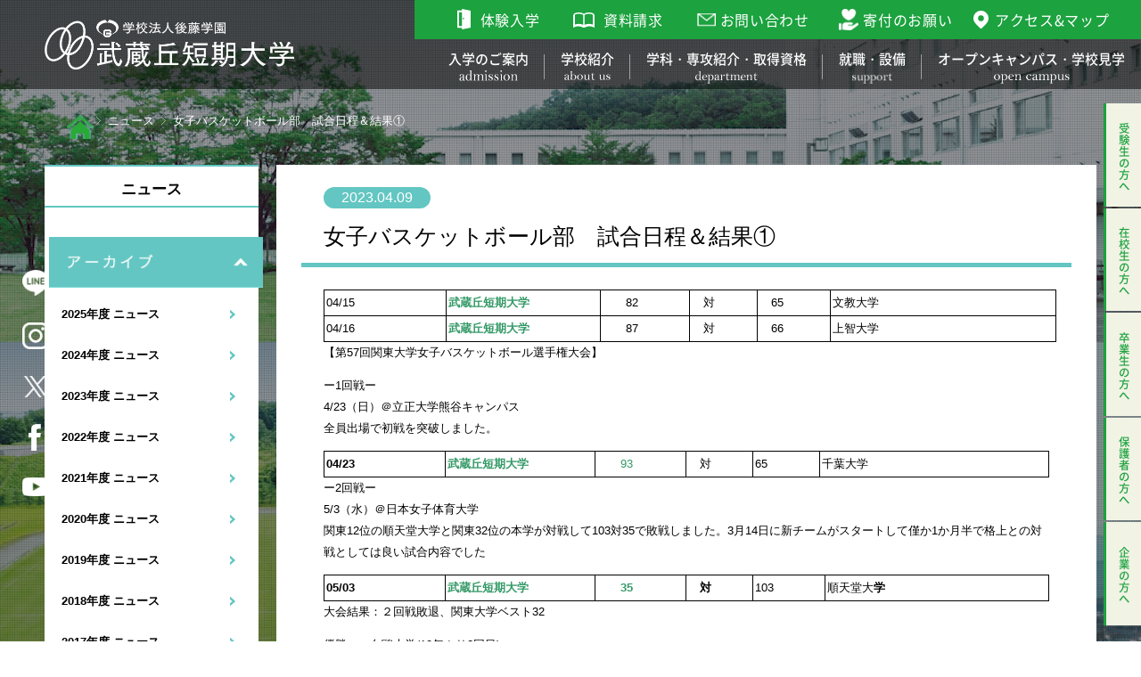

--- FILE ---
content_type: text/html; charset=UTF-8
request_url: https://www.musashigaoka.ac.jp/news/15784
body_size: 91356
content:
<!DOCTYPE html>
<html lang="ja">
<head>

<!-- Google Tag Manager 後藤学園-->
<script>(function(w,d,s,l,i){w[l]=w[l]||[];w[l].push({'gtm.start':
new Date().getTime(),event:'gtm.js'});var f=d.getElementsByTagName(s)[0],
j=d.createElement(s),dl=l!='dataLayer'?'&l='+l:'';j.async=true;j.src=
'https://www.googletagmanager.com/gtm.js?id='+i+dl;f.parentNode.insertBefore(j,f);
})(window,document,'script','dataLayer','GTM-KDG79R9');</script>
<!-- End Google Tag Manager -->

<!-- Google Tag Manager lifemap-->
<script>(function(w,d,s,l,i){w[l]=w[l]||[];w[l].push({'gtm.start':
new Date().getTime(),event:'gtm.js'});var f=d.getElementsByTagName(s)[0],
j=d.createElement(s),dl=l!='dataLayer'?'&l='+l:'';j.async=true;j.src=
'https://www.googletagmanager.com/gtm.js?id='+i+dl;f.parentNode.insertBefore(j,f);
})(window,document,'script','dataLayer','GTM-PZ67WX5T');</script>
<!-- End Google Tag Manager -->

<meta charset="UTF-8">
<meta http-equiv="X-UA-Compatible" content="IE=edge">
<script>(function(html){html.className = html.className.replace(/\bno-js\b/,'js')})(document.documentElement);</script>
<title>女子バスケットボール部　試合日程＆結果① &#8211; 武蔵丘短期大学</title>
<meta name='robots' content='max-image-preview:large' />
	<style>img:is([sizes="auto" i], [sizes^="auto," i]) { contain-intrinsic-size: 3000px 1500px }</style>
	<link rel='stylesheet' id='wp-block-library-css' href='https://www.musashigaoka.ac.jp/wp-body/wp-includes/css/dist/block-library/style.min.css' media='all' />
<style id='wp-block-library-theme-inline-css'>
.wp-block-audio :where(figcaption){color:#555;font-size:13px;text-align:center}.is-dark-theme .wp-block-audio :where(figcaption){color:#ffffffa6}.wp-block-audio{margin:0 0 1em}.wp-block-code{border:1px solid #ccc;border-radius:4px;font-family:Menlo,Consolas,monaco,monospace;padding:.8em 1em}.wp-block-embed :where(figcaption){color:#555;font-size:13px;text-align:center}.is-dark-theme .wp-block-embed :where(figcaption){color:#ffffffa6}.wp-block-embed{margin:0 0 1em}.blocks-gallery-caption{color:#555;font-size:13px;text-align:center}.is-dark-theme .blocks-gallery-caption{color:#ffffffa6}:root :where(.wp-block-image figcaption){color:#555;font-size:13px;text-align:center}.is-dark-theme :root :where(.wp-block-image figcaption){color:#ffffffa6}.wp-block-image{margin:0 0 1em}.wp-block-pullquote{border-bottom:4px solid;border-top:4px solid;color:currentColor;margin-bottom:1.75em}.wp-block-pullquote cite,.wp-block-pullquote footer,.wp-block-pullquote__citation{color:currentColor;font-size:.8125em;font-style:normal;text-transform:uppercase}.wp-block-quote{border-left:.25em solid;margin:0 0 1.75em;padding-left:1em}.wp-block-quote cite,.wp-block-quote footer{color:currentColor;font-size:.8125em;font-style:normal;position:relative}.wp-block-quote:where(.has-text-align-right){border-left:none;border-right:.25em solid;padding-left:0;padding-right:1em}.wp-block-quote:where(.has-text-align-center){border:none;padding-left:0}.wp-block-quote.is-large,.wp-block-quote.is-style-large,.wp-block-quote:where(.is-style-plain){border:none}.wp-block-search .wp-block-search__label{font-weight:700}.wp-block-search__button{border:1px solid #ccc;padding:.375em .625em}:where(.wp-block-group.has-background){padding:1.25em 2.375em}.wp-block-separator.has-css-opacity{opacity:.4}.wp-block-separator{border:none;border-bottom:2px solid;margin-left:auto;margin-right:auto}.wp-block-separator.has-alpha-channel-opacity{opacity:1}.wp-block-separator:not(.is-style-wide):not(.is-style-dots){width:100px}.wp-block-separator.has-background:not(.is-style-dots){border-bottom:none;height:1px}.wp-block-separator.has-background:not(.is-style-wide):not(.is-style-dots){height:2px}.wp-block-table{margin:0 0 1em}.wp-block-table td,.wp-block-table th{word-break:normal}.wp-block-table :where(figcaption){color:#555;font-size:13px;text-align:center}.is-dark-theme .wp-block-table :where(figcaption){color:#ffffffa6}.wp-block-video :where(figcaption){color:#555;font-size:13px;text-align:center}.is-dark-theme .wp-block-video :where(figcaption){color:#ffffffa6}.wp-block-video{margin:0 0 1em}:root :where(.wp-block-template-part.has-background){margin-bottom:0;margin-top:0;padding:1.25em 2.375em}
</style>
<style id='classic-theme-styles-inline-css'>
/*! This file is auto-generated */
.wp-block-button__link{color:#fff;background-color:#32373c;border-radius:9999px;box-shadow:none;text-decoration:none;padding:calc(.667em + 2px) calc(1.333em + 2px);font-size:1.125em}.wp-block-file__button{background:#32373c;color:#fff;text-decoration:none}
</style>
<style id='global-styles-inline-css'>
:root{--wp--preset--aspect-ratio--square: 1;--wp--preset--aspect-ratio--4-3: 4/3;--wp--preset--aspect-ratio--3-4: 3/4;--wp--preset--aspect-ratio--3-2: 3/2;--wp--preset--aspect-ratio--2-3: 2/3;--wp--preset--aspect-ratio--16-9: 16/9;--wp--preset--aspect-ratio--9-16: 9/16;--wp--preset--color--black: #000000;--wp--preset--color--cyan-bluish-gray: #abb8c3;--wp--preset--color--white: #fff;--wp--preset--color--pale-pink: #f78da7;--wp--preset--color--vivid-red: #cf2e2e;--wp--preset--color--luminous-vivid-orange: #ff6900;--wp--preset--color--luminous-vivid-amber: #fcb900;--wp--preset--color--light-green-cyan: #7bdcb5;--wp--preset--color--vivid-green-cyan: #00d084;--wp--preset--color--pale-cyan-blue: #8ed1fc;--wp--preset--color--vivid-cyan-blue: #0693e3;--wp--preset--color--vivid-purple: #9b51e0;--wp--preset--color--dark-gray: #111;--wp--preset--color--light-gray: #f1f1f1;--wp--preset--color--yellow: #f4ca16;--wp--preset--color--dark-brown: #352712;--wp--preset--color--medium-pink: #e53b51;--wp--preset--color--light-pink: #ffe5d1;--wp--preset--color--dark-purple: #2e2256;--wp--preset--color--purple: #674970;--wp--preset--color--blue-gray: #22313f;--wp--preset--color--bright-blue: #55c3dc;--wp--preset--color--light-blue: #e9f2f9;--wp--preset--gradient--vivid-cyan-blue-to-vivid-purple: linear-gradient(135deg,rgba(6,147,227,1) 0%,rgb(155,81,224) 100%);--wp--preset--gradient--light-green-cyan-to-vivid-green-cyan: linear-gradient(135deg,rgb(122,220,180) 0%,rgb(0,208,130) 100%);--wp--preset--gradient--luminous-vivid-amber-to-luminous-vivid-orange: linear-gradient(135deg,rgba(252,185,0,1) 0%,rgba(255,105,0,1) 100%);--wp--preset--gradient--luminous-vivid-orange-to-vivid-red: linear-gradient(135deg,rgba(255,105,0,1) 0%,rgb(207,46,46) 100%);--wp--preset--gradient--very-light-gray-to-cyan-bluish-gray: linear-gradient(135deg,rgb(238,238,238) 0%,rgb(169,184,195) 100%);--wp--preset--gradient--cool-to-warm-spectrum: linear-gradient(135deg,rgb(74,234,220) 0%,rgb(151,120,209) 20%,rgb(207,42,186) 40%,rgb(238,44,130) 60%,rgb(251,105,98) 80%,rgb(254,248,76) 100%);--wp--preset--gradient--blush-light-purple: linear-gradient(135deg,rgb(255,206,236) 0%,rgb(152,150,240) 100%);--wp--preset--gradient--blush-bordeaux: linear-gradient(135deg,rgb(254,205,165) 0%,rgb(254,45,45) 50%,rgb(107,0,62) 100%);--wp--preset--gradient--luminous-dusk: linear-gradient(135deg,rgb(255,203,112) 0%,rgb(199,81,192) 50%,rgb(65,88,208) 100%);--wp--preset--gradient--pale-ocean: linear-gradient(135deg,rgb(255,245,203) 0%,rgb(182,227,212) 50%,rgb(51,167,181) 100%);--wp--preset--gradient--electric-grass: linear-gradient(135deg,rgb(202,248,128) 0%,rgb(113,206,126) 100%);--wp--preset--gradient--midnight: linear-gradient(135deg,rgb(2,3,129) 0%,rgb(40,116,252) 100%);--wp--preset--gradient--dark-gray-gradient-gradient: linear-gradient(90deg, rgba(17,17,17,1) 0%, rgba(42,42,42,1) 100%);--wp--preset--gradient--light-gray-gradient: linear-gradient(90deg, rgba(241,241,241,1) 0%, rgba(215,215,215,1) 100%);--wp--preset--gradient--white-gradient: linear-gradient(90deg, rgba(255,255,255,1) 0%, rgba(230,230,230,1) 100%);--wp--preset--gradient--yellow-gradient: linear-gradient(90deg, rgba(244,202,22,1) 0%, rgba(205,168,10,1) 100%);--wp--preset--gradient--dark-brown-gradient: linear-gradient(90deg, rgba(53,39,18,1) 0%, rgba(91,67,31,1) 100%);--wp--preset--gradient--medium-pink-gradient: linear-gradient(90deg, rgba(229,59,81,1) 0%, rgba(209,28,51,1) 100%);--wp--preset--gradient--light-pink-gradient: linear-gradient(90deg, rgba(255,229,209,1) 0%, rgba(255,200,158,1) 100%);--wp--preset--gradient--dark-purple-gradient: linear-gradient(90deg, rgba(46,34,86,1) 0%, rgba(66,48,123,1) 100%);--wp--preset--gradient--purple-gradient: linear-gradient(90deg, rgba(103,73,112,1) 0%, rgba(131,93,143,1) 100%);--wp--preset--gradient--blue-gray-gradient: linear-gradient(90deg, rgba(34,49,63,1) 0%, rgba(52,75,96,1) 100%);--wp--preset--gradient--bright-blue-gradient: linear-gradient(90deg, rgba(85,195,220,1) 0%, rgba(43,180,211,1) 100%);--wp--preset--gradient--light-blue-gradient: linear-gradient(90deg, rgba(233,242,249,1) 0%, rgba(193,218,238,1) 100%);--wp--preset--font-size--small: 13px;--wp--preset--font-size--medium: 20px;--wp--preset--font-size--large: 36px;--wp--preset--font-size--x-large: 42px;--wp--preset--spacing--20: 0.44rem;--wp--preset--spacing--30: 0.67rem;--wp--preset--spacing--40: 1rem;--wp--preset--spacing--50: 1.5rem;--wp--preset--spacing--60: 2.25rem;--wp--preset--spacing--70: 3.38rem;--wp--preset--spacing--80: 5.06rem;--wp--preset--shadow--natural: 6px 6px 9px rgba(0, 0, 0, 0.2);--wp--preset--shadow--deep: 12px 12px 50px rgba(0, 0, 0, 0.4);--wp--preset--shadow--sharp: 6px 6px 0px rgba(0, 0, 0, 0.2);--wp--preset--shadow--outlined: 6px 6px 0px -3px rgba(255, 255, 255, 1), 6px 6px rgba(0, 0, 0, 1);--wp--preset--shadow--crisp: 6px 6px 0px rgba(0, 0, 0, 1);}:where(.is-layout-flex){gap: 0.5em;}:where(.is-layout-grid){gap: 0.5em;}body .is-layout-flex{display: flex;}.is-layout-flex{flex-wrap: wrap;align-items: center;}.is-layout-flex > :is(*, div){margin: 0;}body .is-layout-grid{display: grid;}.is-layout-grid > :is(*, div){margin: 0;}:where(.wp-block-columns.is-layout-flex){gap: 2em;}:where(.wp-block-columns.is-layout-grid){gap: 2em;}:where(.wp-block-post-template.is-layout-flex){gap: 1.25em;}:where(.wp-block-post-template.is-layout-grid){gap: 1.25em;}.has-black-color{color: var(--wp--preset--color--black) !important;}.has-cyan-bluish-gray-color{color: var(--wp--preset--color--cyan-bluish-gray) !important;}.has-white-color{color: var(--wp--preset--color--white) !important;}.has-pale-pink-color{color: var(--wp--preset--color--pale-pink) !important;}.has-vivid-red-color{color: var(--wp--preset--color--vivid-red) !important;}.has-luminous-vivid-orange-color{color: var(--wp--preset--color--luminous-vivid-orange) !important;}.has-luminous-vivid-amber-color{color: var(--wp--preset--color--luminous-vivid-amber) !important;}.has-light-green-cyan-color{color: var(--wp--preset--color--light-green-cyan) !important;}.has-vivid-green-cyan-color{color: var(--wp--preset--color--vivid-green-cyan) !important;}.has-pale-cyan-blue-color{color: var(--wp--preset--color--pale-cyan-blue) !important;}.has-vivid-cyan-blue-color{color: var(--wp--preset--color--vivid-cyan-blue) !important;}.has-vivid-purple-color{color: var(--wp--preset--color--vivid-purple) !important;}.has-black-background-color{background-color: var(--wp--preset--color--black) !important;}.has-cyan-bluish-gray-background-color{background-color: var(--wp--preset--color--cyan-bluish-gray) !important;}.has-white-background-color{background-color: var(--wp--preset--color--white) !important;}.has-pale-pink-background-color{background-color: var(--wp--preset--color--pale-pink) !important;}.has-vivid-red-background-color{background-color: var(--wp--preset--color--vivid-red) !important;}.has-luminous-vivid-orange-background-color{background-color: var(--wp--preset--color--luminous-vivid-orange) !important;}.has-luminous-vivid-amber-background-color{background-color: var(--wp--preset--color--luminous-vivid-amber) !important;}.has-light-green-cyan-background-color{background-color: var(--wp--preset--color--light-green-cyan) !important;}.has-vivid-green-cyan-background-color{background-color: var(--wp--preset--color--vivid-green-cyan) !important;}.has-pale-cyan-blue-background-color{background-color: var(--wp--preset--color--pale-cyan-blue) !important;}.has-vivid-cyan-blue-background-color{background-color: var(--wp--preset--color--vivid-cyan-blue) !important;}.has-vivid-purple-background-color{background-color: var(--wp--preset--color--vivid-purple) !important;}.has-black-border-color{border-color: var(--wp--preset--color--black) !important;}.has-cyan-bluish-gray-border-color{border-color: var(--wp--preset--color--cyan-bluish-gray) !important;}.has-white-border-color{border-color: var(--wp--preset--color--white) !important;}.has-pale-pink-border-color{border-color: var(--wp--preset--color--pale-pink) !important;}.has-vivid-red-border-color{border-color: var(--wp--preset--color--vivid-red) !important;}.has-luminous-vivid-orange-border-color{border-color: var(--wp--preset--color--luminous-vivid-orange) !important;}.has-luminous-vivid-amber-border-color{border-color: var(--wp--preset--color--luminous-vivid-amber) !important;}.has-light-green-cyan-border-color{border-color: var(--wp--preset--color--light-green-cyan) !important;}.has-vivid-green-cyan-border-color{border-color: var(--wp--preset--color--vivid-green-cyan) !important;}.has-pale-cyan-blue-border-color{border-color: var(--wp--preset--color--pale-cyan-blue) !important;}.has-vivid-cyan-blue-border-color{border-color: var(--wp--preset--color--vivid-cyan-blue) !important;}.has-vivid-purple-border-color{border-color: var(--wp--preset--color--vivid-purple) !important;}.has-vivid-cyan-blue-to-vivid-purple-gradient-background{background: var(--wp--preset--gradient--vivid-cyan-blue-to-vivid-purple) !important;}.has-light-green-cyan-to-vivid-green-cyan-gradient-background{background: var(--wp--preset--gradient--light-green-cyan-to-vivid-green-cyan) !important;}.has-luminous-vivid-amber-to-luminous-vivid-orange-gradient-background{background: var(--wp--preset--gradient--luminous-vivid-amber-to-luminous-vivid-orange) !important;}.has-luminous-vivid-orange-to-vivid-red-gradient-background{background: var(--wp--preset--gradient--luminous-vivid-orange-to-vivid-red) !important;}.has-very-light-gray-to-cyan-bluish-gray-gradient-background{background: var(--wp--preset--gradient--very-light-gray-to-cyan-bluish-gray) !important;}.has-cool-to-warm-spectrum-gradient-background{background: var(--wp--preset--gradient--cool-to-warm-spectrum) !important;}.has-blush-light-purple-gradient-background{background: var(--wp--preset--gradient--blush-light-purple) !important;}.has-blush-bordeaux-gradient-background{background: var(--wp--preset--gradient--blush-bordeaux) !important;}.has-luminous-dusk-gradient-background{background: var(--wp--preset--gradient--luminous-dusk) !important;}.has-pale-ocean-gradient-background{background: var(--wp--preset--gradient--pale-ocean) !important;}.has-electric-grass-gradient-background{background: var(--wp--preset--gradient--electric-grass) !important;}.has-midnight-gradient-background{background: var(--wp--preset--gradient--midnight) !important;}.has-small-font-size{font-size: var(--wp--preset--font-size--small) !important;}.has-medium-font-size{font-size: var(--wp--preset--font-size--medium) !important;}.has-large-font-size{font-size: var(--wp--preset--font-size--large) !important;}.has-x-large-font-size{font-size: var(--wp--preset--font-size--x-large) !important;}
:where(.wp-block-post-template.is-layout-flex){gap: 1.25em;}:where(.wp-block-post-template.is-layout-grid){gap: 1.25em;}
:where(.wp-block-columns.is-layout-flex){gap: 2em;}:where(.wp-block-columns.is-layout-grid){gap: 2em;}
:root :where(.wp-block-pullquote){font-size: 1.5em;line-height: 1.6;}
</style>
<link rel='stylesheet' id='dashicons-css' href='https://www.musashigaoka.ac.jp/wp-body/wp-includes/css/dashicons.min.css' media='all' />
<link rel='stylesheet' id='twentyfifteen-style-css' href='https://www.musashigaoka.ac.jp/wp-body/wp-content/themes/musashigaoka.ac.jp/style.css' media='all' />
<link rel='stylesheet' id='twentyfifteen-block-style-css' href='https://www.musashigaoka.ac.jp/wp-body/wp-content/themes/twentyfifteen/css/blocks.css' media='all' />
<link rel='stylesheet' id='jquery.lightbox.min.css-css' href='https://www.musashigaoka.ac.jp/wp-body/wp-content/plugins/wp-jquery-lightbox/lightboxes/wp-jquery-lightbox/styles/lightbox.min.css' media='all' />
<link rel='stylesheet' id='jqlb-overrides-css' href='https://www.musashigaoka.ac.jp/wp-body/wp-content/plugins/wp-jquery-lightbox/lightboxes/wp-jquery-lightbox/styles/overrides.css' media='all' />
<style id='jqlb-overrides-inline-css'>

			#outerImageContainer {
				box-shadow: 0 0 4px 2px rgba(0,0,0,.2);
			}
			#imageContainer{
				padding: 6px;
			}
			#imageDataContainer {
				box-shadow: 0 -4px 0 0 #fff, 0 0 4px 2px rgba(0,0,0,.1);
				z-index: auto;
			}
			#prevArrow,
			#nextArrow{
				background-color: rgba(255,255,255,.7;
				color: #000000;
			}
</style>
<link rel="https://api.w.org/" href="https://www.musashigaoka.ac.jp/wp-json/" /><link rel="EditURI" type="application/rsd+xml" title="RSD" href="https://www.musashigaoka.ac.jp/wp-body/xmlrpc.php?rsd" />
<link rel="canonical" href="https://www.musashigaoka.ac.jp/news/15784" />
<link rel='shortlink' href='https://www.musashigaoka.ac.jp/?p=15784' />
<link rel="alternate" title="oEmbed (JSON)" type="application/json+oembed" href="https://www.musashigaoka.ac.jp/wp-json/oembed/1.0/embed?url=https%3A%2F%2Fwww.musashigaoka.ac.jp%2Fnews%2F15784" />
<link rel="alternate" title="oEmbed (XML)" type="text/xml+oembed" href="https://www.musashigaoka.ac.jp/wp-json/oembed/1.0/embed?url=https%3A%2F%2Fwww.musashigaoka.ac.jp%2Fnews%2F15784&#038;format=xml" />
<style>.recentcomments a{display:inline !important;padding:0 !important;margin:0 !important;}</style><link rel="icon" href="https://www.musashigaoka.ac.jp/wp-body/wp-content/uploads/cropped-favicon-32x32.png" sizes="32x32" />
<link rel="icon" href="https://www.musashigaoka.ac.jp/wp-body/wp-content/uploads/cropped-favicon-192x192.png" sizes="192x192" />
<link rel="apple-touch-icon" href="https://www.musashigaoka.ac.jp/wp-body/wp-content/uploads/cropped-favicon-180x180.png" />
<meta name="msapplication-TileImage" content="https://www.musashigaoka.ac.jp/wp-body/wp-content/uploads/cropped-favicon-270x270.png" />
<meta name="viewport" content="width=device-width,initial-scale=1">
<meta name="author" content="Gotho_College">
<meta name="description" content="武蔵丘短期大学では健康をささえる専門家を育てる３つの専攻（栄養・スポーツ・マネジメント）がある短期大学です。教員免許取得や大学編入も可能と魅力がたくさんあります。">
<meta name="keywords" content="スポーツ,栄養士,学校,短大,大学,後藤学園,武蔵野,サッカー,健康,専門,ゼミ">
<meta property="og:image" content="https://www.musashigaoka.ac.jp/wp-body/wp-content/themes/musashigaoka.ac.jp/assets/renew/img/common/ogp.jpg">

<!-- styles -->
<link rel="stylesheet" href="/assets/css/reset.css">
<link rel="stylesheet" href="/assets/css/plugin.css">
<link rel="stylesheet" href="/assets/css/base.css">
<link rel="stylesheet" href="/assets/css/module.css">

<link rel="stylesheet" type="text/css" href="http://yui.yahooapis.com/3.18.1/build/cssreset/cssreset-min.css">
<link rel="stylesheet" type="text/css" href="http://meyerweb.com/eric/tools/css/reset/reset200802.css">
<link rel="stylesheet" type="text/css" href="https://necolas.github.io/normalize.css/3.0.2/normalize.css">
<link rel="stylesheet" type="text/css" href="https://www.musashigaoka.ac.jp/css/html5reset.css">
<link rel="stylesheet" type="text/css" href="https://www.musashigaoka.ac.jp/css/common.css">
<link rel="stylesheet" type="text/css" href="https://www.musashigaoka.ac.jp/css/contents_new.css">


    <link rel="stylesheet" type="text/css" href="https://www.musashigaoka.ac.jp/css/news/newsDetail.css">
  <link rel="stylesheet" type="text/css" href="https://www.musashigaoka.ac.jp/css/news/newss.css">
  <link rel="stylesheet" type="text/css" href="https://www.musashigaoka.ac.jp/css/news/newsTop.css">

  <title>栄養と健康づくりの指導者を育てます｜武蔵丘短期大学</title>


<!--[if lt IE 9]>
<script src="http://html5shiv.googlecode.com/svn/trunk/html5.js"></script>
<script src="https://www.musashigaoka.ac.jp/js/html5shiv.js"></script>
<![endif]-->

<!--
single-news-->


<script src="https://www.musashigaoka.ac.jp/js/jquery-1.11.3.min.js" type="text/javascript"></script>
<script src="https://www.musashigaoka.ac.jp/js/jquery.bgswitcher.js" type="text/javascript"></script>
<script src="https://www.musashigaoka.ac.jp/js/slider.js" type="text/javascript"></script>
<script src="https://www.musashigaoka.ac.jp/js/tab.js" type="text/javascript"></script>
<script src="https://www.musashigaoka.ac.jp/js/responsive.js" type="text/javascript"></script>

<link rel="stylesheet" href="/common/css/common_ssi.css">

<!-- Google Tag Manager GOTOGAKUEN -->
<script>(function(w,d,s,l,i){w[l]=w[l]||[];w[l].push({'gtm.start':
new Date().getTime(),event:'gtm.js'});var f=d.getElementsByTagName(s)[0],
j=d.createElement(s),dl=l!='dataLayer'?'&l='+l:'';j.async=true;j.src=
'https://www.googletagmanager.com/gtm.js?id='+i+dl;f.parentNode.insertBefore(j,f);
})(window,document,'script','dataLayer','GTM-KDG79R9');</script>
<!-- End Google Tag Manager -->

 <!-- Google Tag Manager lifemap-->
<script>(function(w,d,s,l,i){w[l]=w[l]||[];w[l].push({'gtm.start':
new Date().getTime(),event:'gtm.js'});var f=d.getElementsByTagName(s)[0],
j=d.createElement(s),dl=l!='dataLayer'?'&l='+l:'';j.async=true;j.src=
'https://www.googletagmanager.com/gtm.js?id='+i+dl;f.parentNode.insertBefore(j,f);
})(window,document,'script','dataLayer','GTM-PZ67WX5T');</script>
<!-- End Google Tag Manager -->


<!-- TETORI tag -->
<script>
(function (w, d, s, u) {
  _wsq = w._wsq || (_wsq = []);
  _wsq.push(['init', u, 37]);
  _wsq.push(['domain', 'www.musashino-eiyou.ac.jp']);
  _wsq.push(['domain', 'wmn.asp-ryunos.net']);
  var a = d.createElement(s); a.async = 1; a.src = 'https://cdn.' + u + '/share/js/tracking.js';
  var b = d.getElementsByTagName(s)[0]; b.parentNode.insertBefore(a, b);
})(window, document, 'script', 'tetori.link');
</script>


</head>

<body class="wp-singular news-template-default single single-news postid-15784 wp-embed-responsive wp-theme-twentyfifteen wp-child-theme-musashigaokaacjp">
        <!-- Google Tag Manager (noscript) -->
        <noscript><iframe src="https://www.googletagmanager.com/ns.html?id=GTM-KDG79R9"
        height="0" width="0" style="display:none;visibility:hidden"></iframe></noscript>
        <!-- End Google Tag Manager (noscript) -->

  
    <!-- Google Tag Manager (noscript) GOTOGAKUEN-->
<noscript><iframe src="https://www.googletagmanager.com/ns.html?id=GTM-KDG79R9" height="0" width="0"
    style="display:none;visibility:hidden"></iframe></noscript>
<!-- End Google Tag Manager (noscript) -->
<header class="header">

    <div class="header-container">

        <h1 class="header-logo">
            <a href="/" class="header-logo__link">学校法人後藤学園 武蔵丘短期大学</a>
        </h1>
        <!-- [/header-logo] -->

        <div class="header-contents-wrapper js-sp-target">

            <div class="header-nav-container">
                <nav class="header-nav">
                    <div class="header-nav-lv1">
                        <ul class="header-nav-lv1__list">
                            <li class="header-nav-lv1__item js-scope">
                                <a href="/ad/index.html" class="header-nav-lv1__link header-nav-lv1__link--admission js-trigger sp-hide tb-hide">
                                    <span class="header-nav-lv1__link-border">入学のご案内</span>
                                </a>
                                <span class="header-nav-lv1__link header-nav-lv1__link--admission js-trigger pc-hide">入学のご案内</span>
                                <div class="header-nav-lv2 js-target">
                                    <div class="header-nav-lv2__list">
                                        <ul class="header-nav-lv2__list-block">
                                            <li class="header-nav-lv2__item">
                                                <a href="/ad/guideline.html" class="header-nav-lv2__link header-nav-lv2__link--bold">募集要項</a>
                                            </li>
                                            <!--<li class="header-nav-lv2__item">
                                                <p class="header-nav-lv2__ttl">出願について</p>
                                            </li>-->
                                            <!--<li class="header-nav-lv2__item">
                                                <a href="/ad/ad_003_9.html" class="header-nav-lv2__link">総合型選抜</a>
                                            </li>
                                            <li class="header-nav-lv2__item">
                                                <a href="/ad/ad_003_3.html" class="header-nav-lv2__link">学校推薦型選抜</a>
                                            </li>
                                            <li class="header-nav-lv2__item">
                                                <a href="/ad/ad_003_2.html" class="header-nav-lv2__link">学校推薦型選抜（出願資格・基準）</a>
                                            </li>
                                            <li class="header-nav-lv2__item">
                                                <a href="/ad/ad_003_12.html" class="header-nav-lv2__link">特別推薦入試</a>
                                            </li>
                                            <li class="header-nav-lv2__item">
                                                <a href="/ad/ad_003_4.html" class="header-nav-lv2__link">一般選抜</a>
                                            </li>
                                            <li class="header-nav-lv2__item">
                                                <a href="/ad/ad_003_11.html" class="header-nav-lv2__link">社会人選抜</a>
                                            </li>-->
                                        </ul>
                                        <ul class="header-nav-lv2__list-block">
                                            <li class="header-nav-lv2__item">
                                                <a href="/ad/ad_003_8.html" class="header-nav-lv2__link header-nav-lv2__link--bold">入試日程</a>
                                            </li>
                                            <li class="header-nav-lv2__item">
                                                <p class="header-nav-lv2__ttl">学費・奨学金など</p>
                                            </li>
                                            <!--<li class="header-nav-lv2__item">
                                                <a href="/ad/ad_003_5.html" class="header-nav-lv2__link">学費・諸経費</a>
                                            </li>-->
                                            <li class="header-nav-lv2__item">
                                                <a href="/ad/ad_003_6.html" class="header-nav-lv2__link">奨学金・支援制度</a>
                                            </li>
                                        </ul>
                                        <ul class="header-nav-lv2__list-block">
                                            <li class="header-nav-lv2__item">
                                                <a href="/ad/ad_005.html" class="header-nav-lv2__link header-nav-lv2__link--bold">入学のご案内Q&amp;A</a>
                                            </li>
                                            <li class="header-nav-lv2__item">
                                                <a href="/ad/ad_003_10.html" class="header-nav-lv2__link header-nav-lv2__link--bold">社会人学生について</a>
                                            </li>
                                        </ul>
                                    </div>
                                </div>
                            </li>
                            <li class="header-nav-lv1__item js-scope">
                                <a href="/cp/" class="header-nav-lv1__link header-nav-lv1__link--about js-trigger sp-hide tb-hide"><span class="header-nav-lv1__link-border">学校紹介</span></a>
                                <span class="header-nav-lv1__link header-nav-lv1__link--about js-trigger pc-hide">学校紹介</span>
                                <div class="header-nav-lv2 js-target">
                                    <div class="header-nav-lv2__list">
                                        <ul class="header-nav-lv2__list-block">
                                            <li class="header-nav-lv2__item">
                                                <a href="/cp/cp_6point.html" class="header-nav-lv2__link header-nav-lv2__link--bold">武蔵丘短期大学、通称「ムサタン」</a>
                                            </li>
                                            <li class="header-nav-lv2__item">
                                                <a href="/cp/cp_002.html" class="header-nav-lv2__link header-nav-lv2__link--bold">学生＆スペシャルインタビュー</a>
                                            </li>
                                        </ul>
                                        <ul class="header-nav-lv2__list-block">
                                            <li class="header-nav-lv2__item">
                                                <a href="/cp/cp_003.html" class="header-nav-lv2__link header-nav-lv2__link--bold">理事長からのメッセージ</a>
                                            </li>
                                            <li class="header-nav-lv2__item">
                                                <a href="/curri/curri_006.html" class="header-nav-lv2__link header-nav-lv2__link--bold">教員紹介</a>
                                            </li>
                                        </ul>
                                        <ul class="header-nav-lv2__list-block">
                                            <li class="header-nav-lv2__item">
                                                <a href="/cp/educational_policy.html" class="header-nav-lv2__link header-nav-lv2__link--bold">教育方針</a>
                                            </li>
                                            <li class="header-nav-lv2__item">
                                                <a href="/cp/cp_005.html" class="header-nav-lv2__link header-nav-lv2__link--bold">学園沿革</a>
                                            </li>
                                            <li class="header-nav-lv2__item">
                                                <a href="/cp/cp_007.html" class="header-nav-lv2__link header-nav-lv2__link--bold">校歌・カレッジソング</a>
                                            </li>
                                        </ul>
                                    </div>
                                </div>
                            </li>
                            <li class="header-nav-lv1__item js-scope">
                                <a href="/curri/index.html" class="header-nav-lv1__link header-nav-lv1__link--department js-trigger sp-hide tb-hide"><span class="header-nav-lv1__link-border">学科・専攻紹介・取得資格</span></a>
                                <span class="header-nav-lv1__link header-nav-lv1__link--department js-trigger pc-hide">学科・専攻紹介・取得資格</span>
                                <div class="header-nav-lv2 header-nav-lv2--space js-target">
                                    <div class="header-nav-lv2__list header-nav-lv2__list--short">
                                        <ul class="header-nav-lv2__list-block">
                                            <li class="header-nav-lv2__item">
                                                <p class="header-nav-lv2__ttl">学科・専攻について</p>
                                            </li>
                                            <li class="header-nav-lv2__item">
                                                <a href="/curri/curri_001.html" class="header-nav-lv2__link">健康生活学科について</a>
                                            </li>
                                            <li class="header-nav-lv2__item">
                                                <a href="/curri/curri_002_04.html" class="header-nav-lv2__link">健康栄養専攻</a>
                                            </li>
                                            <li class="header-nav-lv2__item">
                                                <a href="/curri/curri_003_04.html" class="header-nav-lv2__link">健康スポーツ専攻</a>
                                            </li>
                                            <!--<li class="header-nav-lv2__item">
                                                <a href="/curri/curri_004_04.html" class="header-nav-lv2__link">健康マネジメント専攻</a>
                                            </li>-->
                                        </ul>
                                        <ul class="header-nav-lv2__list-block">
                                            <li class="header-nav-lv2__item">
                                                <a href="/curri/curri_005.html" class="header-nav-lv2__link header-nav-lv2__link--bold">年間スケジュール</a>
                                            </li>
                                            <li class="header-nav-lv2__item">
                                                <a href="/campus_s/cam_009.html" class="header-nav-lv2__link header-nav-lv2__link--bold">学生主体の地域貢献</a>
                                            </li>
                                            <li class="header-nav-lv2__item">
                                                <a href="/campus_s/cam_002.html" class="header-nav-lv2__link header-nav-lv2__link--bold">クラブ・サークル</a>
                                            </li>
                                        </ul>
                                    </div>
                                </div>
                            </li>
                            <li class="header-nav-lv1__item js-scope">
                                <a href="/license/" class="header-nav-lv1__link header-nav-lv1__link--support js-trigger sp-hide tb-hide"><span class="header-nav-lv1__link-border">就職・設備</span></a>
                                <span class="header-nav-lv1__link header-nav-lv1__link--support js-trigger pc-hide">就職・設備</span>
                                <div class="header-nav-lv2 js-target">
                                    <div class="header-nav-lv2__list">
                                        <ul class="header-nav-lv2__list-block">
　　　　　　　　　　　　　　　　　　　　　　<li class="header-nav-lv2__item">
                                                <a href="/ad/menter_001.html" class="header-nav-lv2__link header-nav-lv2__link--bold">メンター制度</a>
                                            </li　
                                            <li class="header-nav-lv2__item">
                                                <a href="/ad/career.html" class="header-nav-lv2__link header-nav-lv2__link--bold">キャリアデザイン</a>
                                            </li>
                                            <li class="header-nav-lv2__item">
                                                <a href="/ad/career_006.html" class="header-nav-lv2__link header-nav-lv2__link--bold">就職サポート</a>
                                            </li>
                                        </ul>
                                        <ul class="header-nav-lv2__list-block">
                                            <li class="header-nav-lv2__item">
                                                <p class="header-nav-lv2__ttl">就職実績・卒業生紹介</p>
                                            </li>
                                            <li class="header-nav-lv2__item">
                                                <a href="/ad/career_002.html" class="header-nav-lv2__link">健康栄養専攻</a>
                                            </li>
                                            <li class="header-nav-lv2__item">
                                                <a href="/ad/career_003.html" class="header-nav-lv2__link">健康スポーツ専攻</a>
                                            </li>
                                            <!--<li class="header-nav-lv2__item">
                                                <a href="/ad/career_004.html" class="header-nav-lv2__link">健康マネジメント専攻</a>
                                            </li>-->
                                        </ul>
                                        <ul class="header-nav-lv2__list-block">
                                            <li class="header-nav-lv2__item">
                                                <a href="/studentpage/document_employment.html" class="header-nav-lv2__link header-nav-lv2__link--bold">就職関係書類提出について<br>（在校生向け）</a>
                                            </li>
                                            <li class="header-nav-lv2__item">
                                                <a href="/ad/ad_003_13.html" class="header-nav-lv2__link header-nav-lv2__link--bold">卒業生サポート</a>
                                            </li>
                                            <li class="header-nav-lv2__item">
                                                <a href="/ad/interview" class="header-nav-lv2__link header-nav-lv2__link--bold">卒業生インタビュー</a>
                                            </li>
　　　　　　　　　　　　　　　　　　　　　　<li class="header-nav-lv2__item">
                                                <a href="https://www.goto.ac.jp/graduates/" class="header-nav-lv2__link header-nav-lv2__link--bold">後藤学園卒業生サイト</a>
                                            </li
                                        </ul>
                                    </div>
                                </div>
                            </li>
                            <li class="header-nav-lv1__item js-scope">
                                <a href="/campus_s/" class="header-nav-lv1__link header-nav-lv1__link--opencampus js-trigger sp-hide tb-hide"><span class="header-nav-lv1__link-border header-nav-lv1__link-border--none">オープンキャンパス・学校見学</span></a>
                                <span class="header-nav-lv1__link header-nav-lv1__link--opencampus js-trigger pc-hide">オープンキャンパス・学校見学</span>
                                <div class="header-nav-lv2 header-nav-lv2--space js-target">
                                    <div class="header-nav-lv2__list header-nav-lv2__list--short">
                                        <ul class="header-nav-lv2__list-block">
                                            <li class="header-nav-lv2__item">
                                                <a href="/campus/event/" class="header-nav-lv2__link header-nav-lv2__link--bold">オープンキャンパス日程</a>
                                            </li>
                                            <li class="header-nav-lv2__item">
                                                <a href="/campus_s/kengaku.html" class="header-nav-lv2__link header-nav-lv2__link--bold">学校見学・個別相談</a>
                                            </li>
                                        </ul>
                                        <ul class="header-nav-lv2__list-block">
                                            <li class="header-nav-lv2__item">
                                                <a href="/ad/ad_003_7.html" class="header-nav-lv2__link header-nav-lv2__link--bold">進学相談会スケジュール</a>
                                            </li>
                                            <li class="header-nav-lv2__item">
                                                <a href="/lp/2017/04.html" target="_blank" class="header-nav-lv2__link header-nav-lv2__link--bold">オープンキャンパス特設ページ</a>
                                            </li>
                                        </ul>
                                    </div>
                                </div>
                            </li>
                            <li>
                                <ul class="target-nav pc-hide">
                                    <li class="target-nav__item"><a href="/examinees/" class="target-nav__link">受験生の方へ</a></li>
                                    <li class="target-nav__item"><a href="/enrolled/" class="target-nav__link">在校生の方へ</a></li>
                                    <li class="target-nav__item"><a href="/graduates/" class="target-nav__link">卒業生の方へ</a></li>
                                    <li class="target-nav__item"><a href="/parents/" class="target-nav__link">保護者の方へ</a></li>
                                    <li class="target-nav__item"><a href="/companies/" class="target-nav__link">企業の方へ</a></li>
                                </ul>
                            </li>
                        </ul>
                    </div>
                </nav>
                <!-- [/header-nav] -->

                <div class="nav-sns pc-hide">
                    <ul class="nav-sns__list">
                        <li class="nav-sns__list-item">
                            <a href="http://nav.cx/gWlmknw" target="_blank" class="nav-sns__link nav-sns__link--line"><img src="/assets/img/ico_line_green.png" alt="LINE"></a>
                        </li>
                        <li class="nav-sns__list-item">
                            <a href="https://www.instagram.com/musashigaoka_college/?hl=ja" target="_blank" class="nav-sns__link nav-sns__link--ig"><img src="/assets/img/ico_ig_green.png" alt="Instagram"></a>
                        </li>
                        <li class="nav-sns__list-item">
                            <a href="https://twitter.com/musashigaoka" target="_blank" class="nav-sns__link nav-sns__link--tw"><img src="/assets/img/ico_tw_green.png" alt="Twitter"></a>
                        </li>
                        <li class="nav-sns__list-item">
                            <a href="https://www.facebook.com/MusashigaokaCollege/" target="_blank" class="nav-sns__link nav-sns__link--fb"><img src="/assets/img/ico_fb_green.png" alt="Facebook"></a>
                        </li>
                        <li class="nav-sns__list-item">
                            <a href="https://www.youtube.com/channel/UCdRARnE6IJrtwAmq5HewUdg?_fsi=XSGbSzSi" target="_blank" class="nav-sns__link nav-sns__link--youtube"><img src="/assets/img/ico_youtube_green.png" alt="Youtube"></a>
                        </li>
                    </ul>
                </div>
                <!-- [/nav-sns] -->

                <div class="nav-links nav-links--header">
                    <ul class="nav-links__list">
                        <li class="nav-links__list-item">
                            <a class="nav-links__link nav-links__link--header nav-links__link--opencampus" href="/campus/event/">体験入学</a>
                        </li>
                        <li class="nav-links__list-item">
                            <a class="nav-links__link nav-links__link--header nav-links__link--document" href="https://wmn.asp-ryunos.net/seikyu?cd=goto&school=musashigaoka" target="_blank">資料請求</a>
                        </li>
                        <li class="nav-links__list-item">
                            <a class="nav-links__link nav-links__link--header nav-links__link--contact" href="/access/contact.html">お問い合わせ</a>
                        </li>
                        <li class="nav-links__list-item tb-hide sp-hide">
                            <a class="nav-links__link nav-links__link--header nav-links__link--donation" href="/donation/">寄付のお願い</a>
                        </li>
                        <li class="nav-links__list-item nav-links__list-item--sp">
                            <a class="nav-links__link nav-links__link--header nav-links__link--access" href="/access/index.html">アクセス&amp;マップ</a>
                        </li>
                    </ul>
                </div>
                <!-- [/nav-links] -->

            </div>
            <!-- [/header-nav-container] -->

        </div>
        <!-- [/header-contents-wrapper] -->

        <div class="header-sp-trigger">
            <button type="button" value="MENU" class="nav-button js-sp-trigger">
                <span class="nav-button__lines">
                    <span class="nav-button__line nav-button__line--top"></span>
                    <span class="nav-button__line nav-button__line--center"></span>
                    <span class="nav-button__line nav-button__line--bottom"></span>
                </span>
            </button>
        </div>
        <!-- [/header-sp-trigger] -->

    </div>
    <!-- [/header-container] -->

    <ul class="target-nav tb-hide sp-hide">
        <li class="target-nav__item"><a href="/examinees/" class="target-nav__link">受験生の方へ</a></li>
        <li class="target-nav__item"><a href="/enrolled/" class="target-nav__link">在校生の方へ</a></li>
        <li class="target-nav__item"><a href="/graduates/" class="target-nav__link">卒業生の方へ</a></li>
        <li class="target-nav__item"><a href="/parents/" class="target-nav__link">保護者の方へ</a></li>
        <li class="target-nav__item"><a href="/companies/" class="target-nav__link">企業の方へ</a></li>
    </ul>
    <!-- [/target-nav] -->

    <div class="nav-sns nav-sns--fixed tb-hide sp-hide">
        <ul class="nav-sns__list">
            <li class="nav-sns__list-item">
                <a href="http://nav.cx/gWlmknw" target="_blank" class="nav-sns__link nav-sns__link--line"><img src="/assets/img/ico_line_white.png" alt="LINE"></a>
            </li>
            <li class="nav-sns__list-item">
                <a href="https://www.instagram.com/musashigaoka_college/?hl=ja" target="_blank" class="nav-sns__link nav-sns__link--ig"><img src="/assets/img/ico_ig_white.png" alt="Instagram"></a>
            </li>
            <li class="nav-sns__list-item">
                <a href="https://twitter.com/musashigaoka" target="_blank" class="nav-sns__link nav-sns__link--tw"><img src="/assets/img/ico_tw_white.png" alt="Twitter"></a>
            </li>
            <li class="nav-sns__list-item">
                <a href="https://www.facebook.com/MusashigaokaCollege/" target="_blank" class="nav-sns__link nav-sns__link--fb"><img src="/assets/img/ico_fb_white.png" alt="Facebook"></a>
            </li>
            <li class="nav-sns__list-item">
                <a href="https://www.youtube.com/channel/UCdRARnE6IJrtwAmq5HewUdg?_fsi=XSGbSzSi" target="_blank" class="nav-sns__link nav-sns__link--youtube"><img src="/assets/img/ico_youtube_white.png" alt="Youtube"></a>
            </li>
        </ul>
    </div>
    <!-- [/nav-sns] -->

    <div class="nav-links-wrap nav-links-wrap--subpage">
        <div class="nav-links">
            <ul class="nav-links__list">
                <li class="nav-links__list-item">
                    <a class="nav-links__link nav-links__link--opencampus" href="/campus/event/">体験入学</a>
                </li>
                <li class="nav-links__list-item">
                    <a class="nav-links__link nav-links__link--document" href="https://wmn.asp-ryunos.net/seikyu?cd=goto&school=musashigaoka" target="_blank">資料請求</a>
                </li>
                <li class="nav-links__list-item">
                    <a class="nav-links__link nav-links__link--contact" href="/access/contact.html">お問い合わせ</a>
                </li>
                <li class="nav-links__list-item nav-links__list-item--sp sp-hide">
                    <a class="nav-links__link nav-links__link--access" href="/access/index.html">アクセス&amp;マップ</a>
                </li>
            </ul>
        </div>
    </div>
</header>
<!-- [/header] -->
  
  <div class="bg-layer">
    <div class="bg-layer__container">
      <video id="movie" src="https://www.musashigaoka.ac.jp/assets/movie/Gtg_web_BgM_Tandai_pc_200318b.mp4" poster="/assets/movie/thumbnail_pc.jpg" autoplay muted playsinline loop class="bg-layer__movie"></video>
    </div>
  </div>
  <!-- [/bg-layer] -->

  <div id="content">
        <article id="main">
    <aside><ol><li><a href="https://www.musashigaoka.ac.jp"><img src="https://www.musashigaoka.ac.jp/img/back_to_top_btn.png" alt="" width="20" height="18"></a></li><li><a href="/news">ニュース</a></li><li>女子バスケットボール部　試合日程＆結果①</li></ol><aside>    


<div id="sections">
  <section>

    <div id="uls">
      <h3>ニュース</h3>
      <ul>
        <li>
          <p><img src="https://www.musashigaoka.ac.jp/img/news/archive.png" alt="アーカイブ" width="230" height="55"></p>
          <ul>
<li><a href="https://www.musashigaoka.ac.jp/date/2025">2025年度&nbsp;ニュース</a></li>
<li><a href="https://www.musashigaoka.ac.jp/date/2024">2024年度&nbsp;ニュース</a></li>
<li><a href="https://www.musashigaoka.ac.jp/date/2023">2023年度&nbsp;ニュース</a></li>
<li><a href="https://www.musashigaoka.ac.jp/date/2022">2022年度&nbsp;ニュース</a></li>
<li><a href="https://www.musashigaoka.ac.jp/date/2021">2021年度&nbsp;ニュース</a></li>
<li><a href="https://www.musashigaoka.ac.jp/date/2020">2020年度&nbsp;ニュース</a></li>
<li><a href="https://www.musashigaoka.ac.jp/date/2019">2019年度&nbsp;ニュース</a></li>
<li><a href="https://www.musashigaoka.ac.jp/date/2018">2018年度&nbsp;ニュース</a></li>
<li><a href="https://www.musashigaoka.ac.jp/date/2017">2017年度&nbsp;ニュース</a></li>
<li><a href="https://www.musashigaoka.ac.jp/date/2016">2016年度&nbsp;ニュース</a></li>
<li><a href="https://www.musashigaoka.ac.jp/date/2015">2015年度&nbsp;ニュース</a></li>
          </ul>
        </li>
        <li>
          <p><img src="https://www.musashigaoka.ac.jp/img/news/categoly.png" alt="カテゴリー" width="230" height="55"></p>
          <ul>
  	<li class="cat-item cat-item-6"><a href="https://www.musashigaoka.ac.jp/news/category/%e3%82%aa%e3%83%bc%e3%83%97%e3%83%b3%e3%82%ad%e3%83%a3%e3%83%b3%e3%83%91%e3%82%b9">オープンキャンパス</a>
</li>
	<li class="cat-item cat-item-7"><a href="https://www.musashigaoka.ac.jp/news/category/%e5%ae%9f%e7%bf%92">実習</a>
</li>
	<li class="cat-item cat-item-8"><a href="https://www.musashigaoka.ac.jp/news/category/%e5%9c%b0%e5%9f%9f%e8%b2%a2%e7%8c%ae%e6%b4%bb%e5%8b%95">地域貢献活動</a>
</li>
	<li class="cat-item cat-item-9"><a href="https://www.musashigaoka.ac.jp/news/category/%e3%83%8b%e3%83%a5%e3%83%bc%e3%82%b9">ニュース</a>
<ul class='children'>
	<li class="cat-item cat-item-104"><a href="https://www.musashigaoka.ac.jp/news/category/sdgs%e3%81%ae%e5%8f%96%e3%82%8a%e7%b5%84%e3%81%bf">SDGSの取り組み</a>
</li>
</ul>
</li>
	<li class="cat-item cat-item-83"><a href="https://www.musashigaoka.ac.jp/news/category/%e5%a5%a8%e5%ad%a6%e9%87%91">奨学金</a>
</li>
	<li class="cat-item cat-item-84"><a href="https://www.musashigaoka.ac.jp/news/category/%e6%97%a5%e6%9c%ac%e5%ad%a6%e7%94%9f%e6%94%af%e6%8f%b4%e6%a9%9f%e6%a7%8b%e5%a5%a8%e5%ad%a6%e9%87%91">日本学生支援機構奨学金</a>
</li>
	<li class="cat-item cat-item-2"><a href="https://www.musashigaoka.ac.jp/news/category/%e8%aa%ac%e6%98%8e%e4%bc%9a">説明会</a>
</li>
	<li class="cat-item cat-item-3"><a href="https://www.musashigaoka.ac.jp/news/category/%e8%a1%8c%e4%ba%8b">行事</a>
<ul class='children'>
	<li class="cat-item cat-item-107"><a href="https://www.musashigaoka.ac.jp/news/category/2023%e6%ad%a6%e8%94%b5%e4%b8%98%e7%a5%ad">2023武蔵丘祭</a>
</li>
</ul>
</li>
	<li class="cat-item cat-item-4"><a href="https://www.musashigaoka.ac.jp/news/category/%e6%a0%a1%e5%a4%96%e6%b4%bb%e5%8b%95">校外活動</a>
</li>
	<li class="cat-item cat-item-5"><a href="https://www.musashigaoka.ac.jp/news/category/%e3%82%af%e3%83%a9%e3%83%96%e3%83%bb%e3%82%b5%e3%83%bc%e3%82%af%e3%83%ab">クラブ・サークル</a>
<ul class='children'>
	<li class="cat-item cat-item-88"><a href="https://www.musashigaoka.ac.jp/news/category/%e5%a5%b3%e5%ad%90%e3%82%b5%e3%83%83%e3%82%ab%e3%83%bc%e9%83%a8">女子サッカー部</a>
</li>
	<li class="cat-item cat-item-90"><a href="https://www.musashigaoka.ac.jp/news/category/%e5%a5%b3%e5%ad%90%e3%83%90%e3%83%ac%e3%83%bc%e3%83%9c%e3%83%bc%e3%83%ab%e9%83%a8">女子バレーボール部</a>
</li>
	<li class="cat-item cat-item-91"><a href="https://www.musashigaoka.ac.jp/news/category/%e5%a5%b3%e5%ad%90%e3%83%90%e3%82%b9%e3%82%b1%e3%83%83%e3%83%88%e3%83%9c%e3%83%bc%e3%83%ab%e9%83%a8">女子バスケットボール部</a>
</li>
	<li class="cat-item cat-item-92"><a href="https://www.musashigaoka.ac.jp/news/category/%e9%99%b8%e4%b8%8a%e7%ab%b6%e6%8a%80%e9%83%a8">陸上競技部</a>
</li>
	<li class="cat-item cat-item-93"><a href="https://www.musashigaoka.ac.jp/news/category/%e3%82%b4%e3%83%ab%e3%83%95%e9%83%a8">ゴルフ部</a>
</li>
</ul>
</li>
          </ul>
        </li>
        <li>
          <p><img src="https://www.musashigaoka.ac.jp/img/news/keyword.png" alt="キーワード" width="230" height="55"></p>
          <ul>
    
    <li><a href="https://www.musashigaoka.ac.jp/news/keyword/%e5%85%a5%e5%ad%a6%e5%bc%8f">入学式</a></li>
        
    <li><a href="https://www.musashigaoka.ac.jp/news/keyword/%e5%a5%b3%e5%ad%90%e3%83%90%e3%83%ac%e3%83%bc%e3%83%9c%e3%83%bc%e3%83%ab">女子バレーボール</a></li>
        
    <li><a href="https://www.musashigaoka.ac.jp/news/keyword/inac%e7%a5%9e%e6%88%b8%e3%83%ac%e3%82%aa%e3%83%8d%e3%83%83%e3%82%b5">INAC神戸レオネッサ</a></li>
        
    <li><a href="https://www.musashigaoka.ac.jp/news/keyword/%e5%a5%b3%e5%ad%90%e3%83%90%e3%83%ac%e3%83%bc%e3%83%9c%e3%83%bc%e3%83%ab%e9%83%a8%e3%80%80%e7%b5%90%e6%9e%9c">女子バレーボール部　結果</a></li>
        
    <li><a href="https://www.musashigaoka.ac.jp/news/keyword/%e5%81%a5%e5%ba%b7%e8%a8%ba%e6%96%ad">健康診断</a></li>
        
    <li><a href="https://www.musashigaoka.ac.jp/news/keyword/ligastudent">LigaStudent</a></li>
        
    <li><a href="https://www.musashigaoka.ac.jp/news/keyword/%e9%98%aa%e5%8f%a3%e8%90%8c%e4%b9%83">阪口萌乃</a></li>
        
    <li><a href="https://www.musashigaoka.ac.jp/news/keyword/%e9%99%b8%e4%b8%8a%e7%ab%b6%e6%8a%80%e9%83%a8%e3%80%81%e9%99%b8%e4%b8%8a%e9%83%a8">陸上競技部、陸上部</a></li>
        
    <li><a href="https://www.musashigaoka.ac.jp/news/keyword/%e4%bf%9d%e8%ad%b7%e8%80%85%e4%bc%9a">保護者会</a></li>
        
    <li><a href="https://www.musashigaoka.ac.jp/news/keyword/%e3%82%b7%e3%82%a8%e3%83%b3%e3%82%b7%e3%82%a2">シエンシア</a></li>
        
    <li><a href="https://www.musashigaoka.ac.jp/news/keyword/%e5%a5%b3%e5%ad%90%e3%83%90%e3%82%b9%e3%82%b1%e3%83%83%e3%83%88%e3%83%9c%e3%83%bc%e3%83%ab">女子バスケットボール</a></li>
        
    <li><a href="https://www.musashigaoka.ac.jp/news/keyword/%e3%82%b4%e3%83%ab%e3%83%95%e9%83%a8">ゴルフ部</a></li>
        
    <li><a href="https://www.musashigaoka.ac.jp/news/keyword/%e6%ad%a6%e8%94%b5%e4%b8%98%e7%9f%ad%e6%9c%9f%e5%a4%a7%e5%ad%a6-%e6%ad%a6%e8%94%b5%e4%b8%98%e3%82%b9%e3%83%9d%e3%83%bc%e3%83%84%e3%82%af%e3%83%a9%e3%83%96-%e5%90%89%e8%a6%8b%e7%94%ba%e4%bd%93%e5%8a%9b">武蔵丘短期大学 武蔵丘スポーツクラブ 吉見町体力測定 NPO</a></li>
        
    <li><a href="https://www.musashigaoka.ac.jp/news/keyword/%e9%a3%9b%e9%b3%a5%e9%ab%98%e6%a0%a1">飛鳥高校</a></li>
        
    <li><a href="https://www.musashigaoka.ac.jp/news/keyword/%e7%ac%ac4%e5%9b%9e%e5%bd%a9%e7%90%83%e3%83%aa%e3%83%bc%e3%82%b0">第4回彩球リーグ</a></li>
        
    <li><a href="https://www.musashigaoka.ac.jp/news/keyword/%e4%b8%8a%e5%b0%be%e9%87%8e%e8%be%ba-%e3%82%81%e3%81%90%e3%81%bf">上尾野辺 めぐみ</a></li>
        
    <li><a href="https://www.musashigaoka.ac.jp/news/keyword/%e5%a5%b3%e5%ad%90">女子</a></li>
        
    <li><a href="https://www.musashigaoka.ac.jp/news/keyword/%e6%97%a5%e6%9c%ac%e4%bd%93%e8%82%b2%e5%a4%a7%e5%ad%a6">日本体育大学</a></li>
        
    <li><a href="https://www.musashigaoka.ac.jp/news/keyword/%e7%8d%a8%e5%8d%94%e5%a4%a7%e5%ad%a6">獨協大学</a></li>
        
    <li><a href="https://www.musashigaoka.ac.jp/news/keyword/%e6%ad%a6%e8%94%b5%e4%b8%98%e7%9f%ad%e6%9c%9f%e5%a4%a7%e5%ad%a6">武蔵丘短期大学</a></li>
        
    <li><a href="https://www.musashigaoka.ac.jp/news/keyword/%e5%a4%a9%e7%9a%87%e6%9d%af">天皇杯</a></li>
        
    <li><a href="https://www.musashigaoka.ac.jp/news/keyword/%e7%ab%8b%e6%ad%a3%e5%a4%a7%e5%ad%a6">立正大学</a></li>
        
    <li><a href="https://www.musashigaoka.ac.jp/news/keyword/%e5%a6%83%e5%92%b2%e7%b4%85">妃咲紅</a></li>
        
    <li><a href="https://www.musashigaoka.ac.jp/news/keyword/%e5%85%a8%e6%97%a5%e6%9c%ac%e3%83%90%e3%83%ac%e3%83%bc%e3%83%9c%e3%83%bc%e3%83%ab">全日本バレーボール</a></li>
        
    <li><a href="https://www.musashigaoka.ac.jp/news/keyword/%e3%83%a0%e3%82%b5%e3%82%bf%e3%83%b3">ムサタン</a></li>
        
    <li><a href="https://www.musashigaoka.ac.jp/news/keyword/%e7%8b%ad%e5%b1%b1%e3%83%b6%e4%b8%98%e9%ab%98%e6%a0%a1">狭山ヶ丘高校</a></li>
        
    <li><a href="https://www.musashigaoka.ac.jp/news/keyword/%e3%83%8d%e3%82%a4%e3%83%9e%e3%83%bc%e3%83%ab%e3%82%b8%e3%83%a5%e3%83%8b%e3%82%a2%e3%83%95%e3%82%a1%e3%82%a4%e3%83%96">ネイマールジュニアファイブ</a></li>
        
    <li><a href="https://www.musashigaoka.ac.jp/news/keyword/%e6%97%a5%e6%9c%ac%e5%a5%b3%e5%ad%90%e3%83%97%e3%83%ad%e3%82%b4%e3%83%ab%e3%83%95">日本女子プロゴルフ</a></li>
        
    <li><a href="https://www.musashigaoka.ac.jp/news/keyword/elcasa">elcasa</a></li>
        
    <li><a href="https://www.musashigaoka.ac.jp/news/keyword/neymar-jrs-five">Neymar Jr’s Five</a></li>
        
    <li><a href="https://www.musashigaoka.ac.jp/news/keyword/%e3%82%ab%e3%82%b9%e3%83%88%e3%83%ad%e3%83%bc%e3%83%ab%e3%83%ac%e3%83%87%e3%82%a3%e3%82%b9">カストロールレディス</a></li>
        
    <li><a href="https://www.musashigaoka.ac.jp/news/keyword/%e6%98%a5%e6%97%a5%e9%83%a8%e5%85%b1%e6%a0%84%e9%ab%98%e6%a0%a1">春日部共栄高校</a></li>
        
    <li><a href="https://www.musashigaoka.ac.jp/news/keyword/redbull">RedBull</a></li>
        
    <li><a href="https://www.musashigaoka.ac.jp/news/keyword/jlpga%e3%82%b9%e3%83%86%e3%83%83%e3%83%97%e3%83%bb%e3%82%a2%e3%83%83%e3%83%97%e3%83%bb%e3%83%84%e3%82%a2%e3%83%bc">JLPGAステップ・アップ・ツアー</a></li>
        
    <li><a href="https://www.musashigaoka.ac.jp/news/keyword/%e5%9f%bc%e7%8e%89%e3%82%af%e3%83%a9%e3%83%96">埼玉クラブ</a></li>
        
    <li><a href="https://www.musashigaoka.ac.jp/news/keyword/%e3%83%8d%e3%82%a4%e3%83%9e%e3%83%bc%e3%83%ab">ネイマール</a></li>
        
    <li><a href="https://www.musashigaoka.ac.jp/news/keyword/%e5%b2%a9%e4%ba%95%e5%8d%83%e6%80%9c">岩井千怜</a></li>
        
    <li><a href="https://www.musashigaoka.ac.jp/news/keyword/%e5%a4%a7%e5%ae%ae%e6%9d%b1%e9%ab%98%e6%a0%a1">大宮東高校</a></li>
        
    <li><a href="https://www.musashigaoka.ac.jp/news/keyword/neymar">Neymar</a></li>
        
    <li><a href="https://www.musashigaoka.ac.jp/news/keyword/%e5%b2%a9%e4%ba%95%e6%98%8e%e6%84%9b">岩井明愛</a></li>
        
    <li><a href="https://www.musashigaoka.ac.jp/news/keyword/%e5%b9%b3%e6%88%90%e5%9b%bd%e9%9a%9b%e5%a4%a7%e5%ad%a6">平成国際大学</a></li>
        
    <li><a href="https://www.musashigaoka.ac.jp/news/keyword/%e5%a5%b3%e5%ad%90%e3%82%b5%e3%83%83%e3%82%ab%e3%83%bc">女子サッカー</a></li>
        
    <li><a href="https://www.musashigaoka.ac.jp/news/keyword/%e7%ac%ac71%e5%9b%9e%e9%96%a2%e6%9d%b1%e2%bc%a4%e5%ad%a6%e2%bc%a5%e2%bc%a6%e3%83%90%e3%82%b9%e3%82%b1%e3%83%83%e3%83%88%e3%83%9c%e3%83%bc%e3%83%ab%e3%83%aa%e3%83%bc%e3%82%b0">第71回関東⼤学⼥⼦バスケットボールリーグ</a></li>
        
    <li><a href="https://www.musashigaoka.ac.jp/news/keyword/dream-life">Dream Life</a></li>
        
    <li><a href="https://www.musashigaoka.ac.jp/news/keyword/liga-student">Liga Student</a></li>
        
    <li><a href="https://www.musashigaoka.ac.jp/news/keyword/%e9%96%a2%e6%9d%b1%e5%a4%a7%e5%ad%a6%e5%a5%b3%e5%ad%90%e3%82%b5%e3%83%83%e3%82%ab%e3%83%bc%e3%83%aa%e3%83%bc%e3%82%b0">関東大学女子サッカーリーグ</a></li>
        
    <li><a href="https://www.musashigaoka.ac.jp/news/keyword/%e7%b4%b0%e7%94%b0%e5%ad%a6%e5%9c%92%e9%ab%98%e6%a0%a1">細田学園高校</a></li>
        
    <li><a href="https://www.musashigaoka.ac.jp/news/keyword/%e4%b9%85%e5%96%9c%e9%ab%98%e6%a0%a1">久喜高校</a></li>
        
    <li><a href="https://www.musashigaoka.ac.jp/news/keyword/%e5%a5%b3%e5%ad%90%e3%82%b5%e3%83%83%e3%82%ab%e3%83%bc%e7%b5%90%e6%9e%9c">女子サッカー結果</a></li>
        
    <li><a href="https://www.musashigaoka.ac.jp/news/keyword/%e7%9a%87%e5%90%8e%e6%9d%af">皇后杯</a></li>
        
    <li><a href="https://www.musashigaoka.ac.jp/news/keyword/ciencia">CIENCIA</a></li>
        
    <li><a href="https://www.musashigaoka.ac.jp/news/keyword/%e5%a5%b3%e5%ad%90%e3%83%90%e3%83%ac%e3%83%bc%e3%83%9c%e3%83%bc%e3%83%ab%e9%83%a8%e3%80%80%e8%a9%a6%e5%90%88%e7%b5%90%e6%9e%9c">女子バレーボール部　試合結果</a></li>
                  </ul>
        </li>
      </ul>
    </div>
    <!--uls-->


    <div id="contents_box">

<div class="blog_box">
  <div class="date"><span>
  2023.04.09  </span></div>
  <h5 class="entryTtl"><a href="https://www.musashigaoka.ac.jp/news/15784">女子バスケットボール部　試合日程＆結果①</a></h5>
        <div class="entryBody table_border">
    <table style="height: 38px; width: 101.061%; border-collapse: collapse; border-color: #000000;" border="2">
<tbody>
<tr style="height: 28px;">
<td style="width: 16.6667%; height: 28px;">04/15</td>
<td style="width: 21.0301%; height: 28px;"><strong><span style="color: #339966;">武蔵丘短期大学</span></strong></td>
<td style="width: 12.1561%; height: 28px;">　　82</td>
<td style="width: 9.25655%; height: 28px;">　対</td>
<td style="width: 10.0541%; height: 28px;">　65</td>
<td style="width: 33.1229%; height: 28px;">文教大学</td>
</tr>
<tr style="height: 28px;">
<td style="width: 16.6667%; height: 10px;">04/16</td>
<td style="width: 21.0301%; height: 10px;"><strong><span style="color: #339966;">武蔵丘短期大学</span></strong></td>
<td style="width: 12.1561%; height: 10px;">　　87</td>
<td style="width: 9.25655%; height: 10px;">　対</td>
<td style="width: 10.0541%; height: 10px;">　66</td>
<td style="width: 33.1229%; height: 10px;">上智大学</td>
</tr>
</tbody>
</table>
<p>【第57回関東大学女子バスケットボール選手権大会】</p>
<p>ー1回戦ー<br />
4/23（日）＠立正大学熊谷キャンパス<br />
全員出場で初戦を突破しました。</p>
<table style="border-collapse: collapse; width: 100%; height: 15px;">
<tbody>
<tr style="height: 10px;">
<td style="width: 16.6667%; height: 15px;"><span style="color: #000000;"><strong>04/23</strong></span></td>
<td style="width: 20.5803%; height: 15px;"><strong><span style="color: #339966;">武蔵丘短期大学</span></strong></td>
<td style="width: 12.6059%; height: 15px;"><span style="color: #339966;">　　93</span></td>
<td style="width: 9.25655%; height: 15px;"><span style="color: #000000;">　対</span></td>
<td style="width: 9.29652%; height: 15px;"><span style="color: #000000;">65</span></td>
<td style="width: 43.867%; height: 15px;"><span style="color: #000000;">千葉大学</span></td>
</tr>
</tbody>
</table>
<p>ー2回戦ー<br />
5/3（水）＠日本女子体育大学<br />
関東12位の順天堂大学と関東32位の本学が対戦して103対35で敗戦しました。3月14日に新チームがスタートして僅か1か月半で格上との対戦としては良い試合内容でした</p>
<table style="border-collapse: collapse; width: 100%; height: 28px;">
<tbody>
<tr style="height: 28px;">
<td style="width: 16.6667%; height: 28px;"><span style="color: #000000;"><strong>05/03</strong></span></td>
<td style="width: 20.5803%; height: 28px;"><strong><span style="color: #339966;">武蔵丘短期大学</span></strong></td>
<td style="width: 12.6059%; height: 28px;"><strong><span style="color: #339966;">　　35</span></strong></td>
<td style="width: 9.25655%; height: 28px;"><strong><span style="color: #000000;">　対</span></strong></td>
<td style="width: 10.0541%; height: 28px;"><span style="color: #000000;">103</span></td>
<td style="width: 43.1094%; height: 28px;"><span style="color: #000000;">順天堂大</span><strong><span style="color: #000000;">学</span></strong></td>
</tr>
</tbody>
</table>
<p>大会結果：２回戦敗退、関東大学ベスト32</p>
<p>優勝　　白鴎大学(10年ぶり2回目)<br />
準優勝　東京医療保健大学<br />
第３位　筑波大学<br />
第４位　山梨学院大学<br />
第５位　日本体育大学<br />
第６位　拓殖大学<br />
第７位　立教大学<br />
第８位　早稲田大学</p>
  </div>
  </div>

          <div class="page">
            <div class="p_left"><a href="https://www.musashigaoka.ac.jp/news/15761" rel="prev">【特別強化クラブ部 】活動報告＆試合日程結果</a></div>
            <div class="p_right"><a href="https://www.musashigaoka.ac.jp/news/15687" rel="next">【女子サッカー】ペドロ マルティネス ロサ氏(スコットランド女子サッカー代表チーム監督）来日！</a></div>
          </div>

    </div><!--#contents_box-->

  </section>
  <p></p>
</div>
<!--#sections-->

<div class="pamphlet-wrap scroll-fade">
    <a href="https://edu.career-tasu.jp/p/school/digital_pamph/digital_pamph.aspx?scl_no=6695100" target="_blank" class="pamphlet-wrap__img-link"><img src="/assets/img/pamphlet05.png" alt="学校案内デジタルパンフレットはこちら"></a>
   <a href="https://edu.career-tasu.jp/p/digital_pamph/frame.aspx?id=6695100-2-3&cs=1" target="_blank" class="pamphlet-wrap__img-link"><img src="/assets/img/pamphlet05-3.png" alt="武蔵丘短期大学学生募集要項2026 募集要項デジタルパンフレットはこちら"></a>
</div>

<div class="footer-pagetop">
    <a href="#" class="footer-pagetop__link">Page Top</a>
</div>
<!-- [/footer-pagetop] -->


<footer class="footer scroll-fade scroll-fade--footer">

    <div class="footer-container">

        <nav class="footer-nav">
            <div class="menu-wrap">
                <a href="/ad/index.html" class="menu-ttl sp-hide tb-hide">入学のご案内</a>
                <ul class="footer-nav__list footer-nav__list--dot sp-hide tb-hide">
                    <li class="footer-nav__list-item">
                        <a href="/ad/guideline.html" class="footer-nav__link footer-nav__link--dot">募集要項</a>
                    </li>
                </ul>
                <!--<p class="menu-heading sp-hide tb-hide">出願について</p>-->
                <!--<ul class="footer-nav__list sp-hide tb-hide">
                    <li class="footer-nav__list-item">
                        <a href="/ad/ad_003_9.html" class="footer-nav__link">総合型選抜</a>
                    </li>
                    <li class="footer-nav__list-item">
                        <a href="/ad/ad_003_3.html" class="footer-nav__link">学校推薦型選抜</a>
                    </li>
                    <li class="footer-nav__list-item">
                        <a href="/ad/ad_003_2.html" class="footer-nav__link">学校推薦型選抜（出願資格・基準）</a>
                    </li>
                    <li class="footer-nav__list-item">
                        <a href="/ad/ad_003_12.html" class="footer-nav__link">特別推薦入試</a>
                    </li>
                    <li class="footer-nav__list-item">
                        <a href="/ad/ad_003_4.html" class="footer-nav__link">一般選抜</a>
                    </li>
                    <li class="footer-nav__list-item">
                        <a href="/ad/ad_003_11.html" class="footer-nav__link">社会人選抜</a>
                    </li>
                </ul>-->
                <ul class="footer-nav__list footer-nav__list--dot sp-hide tb-hide">
                    <!--<li class="footer-nav__list-item">
                        <a href="/ad/ad_003_8.html" class="footer-nav__link footer-nav__link--dot">入試日程</a>
                    </li>-->
                </ul>
                <p class="menu-heading sp-hide tb-hide">学費・奨学金など</p>
                <ul class="footer-nav__list sp-hide tb-hide">
                    <!--<li class="footer-nav__list-item">
                        <a href="/ad/ad_003_5.html" class="footer-nav__link">学費・諸経費</a>
                    </li>-->
                    <li class="footer-nav__list-item">
                        <a href="/ad/ad_003_6.html" class="footer-nav__link">奨学金・支援制度</a>
                    </li>
                </ul>
                <ul class="footer-nav__list footer-nav__list--dot sp-hide tb-hide">
                    <li class="footer-nav__list-item">
                        <a href="/ad/ad_005.html" class="footer-nav__link footer-nav__link--dot">入学のご案内Q&amp;A</a>
                    </li>
                    <li class="footer-nav__list-item">
                        <a href="/ad/ad_003_14.html" class="footer-nav__link footer-nav__link--dot">社会人学生について</a>
                    </li>
                </ul>
            </div>
            <div class="menu-wrap">
                <a href="/cp/" class="menu-ttl sp-hide tb-hide">学校紹介</a>
                <ul class="footer-nav__list footer-nav__list--dot sp-hide tb-hide">
                    <li class="footer-nav__list-item">
                        <a href="/cp/cp_6point.html" class="footer-nav__link footer-nav__link footer-nav__link--dot">武蔵丘短期大学、通称「ムサタン」</a>
                    </li>
                    <li class="footer-nav__list-item">
                        <a href="/cp/cp_002.html" class="footer-nav__link footer-nav__link footer-nav__link--dot">学生＆スペシャルインタビュー</a>
                    </li>
                    <li class="footer-nav__list-item">
                        <a href="/cp/cp_003.html" class="footer-nav__link footer-nav__link footer-nav__link--dot">理事長からのメッセージ</a>
                    </li>
                    <li class="footer-nav__list-item">
                        <a href="/curri/curri_006.html" class="footer-nav__link footer-nav__link footer-nav__link--dot">教員紹介</a>
                    </li>
                    <li class="footer-nav__list-item">
                        <a href="/cp/educational_policy.html" class="footer-nav__link footer-nav__link footer-nav__link--dot">教育方針</a>
                    </li>
                    <li class="footer-nav__list-item">
                        <a href="/cp/cp_005.html" class="footer-nav__link footer-nav__link footer-nav__link--dot">学園沿革</a>
                    </li>
                    <li class="footer-nav__list-item">
                        <a href="/cp/cp_007.html" class="footer-nav__link footer-nav__link footer-nav__link--dot">校歌・カレッジソング</a>
                    </li>
                </ul>
                <a href="/curri/index.html" class="menu-ttl mgt-pc--10 sp-hide tb-hide">学科・専攻紹介・取得資格</a>
                <p class="menu-heading sp-hide tb-hide">学科・専攻について</p>
                <ul class="footer-nav__list sp-hide tb-hide">
                    <li class="footer-nav__list-item">
                        <a href="/curri/curri_001.html" class="footer-nav__link">健康生活学科について</a>
                    </li>
                    <li class="footer-nav__list-item">
                        <a href="/curri/curri_002_04.html" class="footer-nav__link">健康栄養専攻</a>
                    </li>
                    <li class="footer-nav__list-item">
                        <a href="/curri/curri_003_04.html" class="footer-nav__link">健康スポーツ専攻</a>
                    </li>
                    <!--<li class="footer-nav__list-item">
                        <a href="/curri/curri_004_04.html" class="footer-nav__link">健康マネジメント専攻</a>
                    </li>-->
                </ul>
                <ul class="footer-nav__list footer-nav__list--dot sp-hide tb-hide">
                    <li class="footer-nav__list-item">
                        <a href="/curri/curri_005.html" class="footer-nav__link footer-nav__link--dot">年間スケジュール</a>
                    </li>
                    <li class="footer-nav__list-item">
                        <a href="/campus_s/cam_009.html" class="footer-nav__link footer-nav__link--dot">学生主体の地域貢献</a>
                    </li>
                    <li class="footer-nav__list-item">
                        <a href="/campus_s/cam_002.html" class="footer-nav__link footer-nav__link--dot">クラブ・サークル</a>
                    </li>
                </ul>
            </div>
            <div class="menu-wrap">
                <a href="/license/" class="menu-ttl sp-hide tb-hide">就職・設備</a>
                <ul class="footer-nav__list footer-nav__list--dot sp-hide tb-hide">
                     <li class="footer-nav__list-item">
                        <a href="/ad/menter_001.html" class="footer-nav__link footer-nav__link--dot">メンター制度</a>
                    </li>
                    <li class="footer-nav__list-item">
                        <a href="/ad/career.html" class="footer-nav__link footer-nav__link--dot">キャリアデザイン</a>
                    </li>
                    <li class="footer-nav__list-item">
                        <a href="/ad/career_006.html" class="footer-nav__link footer-nav__link--dot">就職サポート</a>
                    </li>
                </ul>
                <p class="menu-heading sp-hide tb-hide">就職実績・卒業生紹介</p>
                <ul class="footer-nav__list sp-hide tb-hide">
                    <li class="footer-nav__list-item">
                        <a href="/ad/career_002.html" class="footer-nav__link">健康栄養専攻</a>
                    </li>
                    <li class="footer-nav__list-item">
                        <a href="/ad/career_003.html" class="footer-nav__link">健康スポーツ専攻</a>
                    </li>
                    <!--<li class="footer-nav__list-item">
                        <a href="/ad/career_004.html" class="footer-nav__link">健康マネジメント専攻</a>
                    </li>
                </ul>-->
                <ul class="footer-nav__list footer-nav__list--dot sp-hide tb-hide">
                    <li class="footer-nav__list-item">
                        <a href="/studentpage/document_employment.html" class="footer-nav__link footer-nav__link--dot">就職関係書類提出について（在学生向け）</a>
                    </li>
                    <li class="footer-nav__list-item">
                        <a href="/ad/ad_003_13.html" class="footer-nav__link footer-nav__link--dot">卒業生サポート</a>
                    </li>
                    <li class="footer-nav__list-item">
                        <a href="/ad/interview" class="footer-nav__link footer-nav__link--dot">卒業生インタビュー</a>
                    </li><li class="footer-nav__list-item"><a href="https://www.goto.ac.jp/graduates/" class="footer-nav__link footer-nav__link--dot">後藤学園卒業生サイト</a>
                    </li>
                </ul>
                <a href="/campus_s/" class="menu-ttl mgt-pc--10 sp-hide tb-hide">オープンキャンパス・学校見学</a>
                <ul class="footer-nav__list footer-nav__list--dot sp-hide tb-hide">
                    <li class="footer-nav__list-item">
                        <a href="/campus/event" class="footer-nav__link footer-nav__link--dot">オープンキャンパス日程</a>
                    </li>
                    <li class="footer-nav__list-item">
                        <a href="/campus_s/kengaku.html" class="footer-nav__link footer-nav__link--dot">学校見学・個別相談</a>
                    </li>
                    <li class="footer-nav__list-item">
                        <a href="/ad/ad_003_7.html" class="footer-nav__link footer-nav__link--dot">進学相談会スケジュール</a>
                    </li>
                    <li class="footer-nav__list-item">
                        <a href="/lp/2017/04.html" target="_blank" class="footer-nav__link footer-nav__link--dot">オープンキャンパス特設ページ</a>
                    </li>
                </ul>
            </div>
            <div class="menu-wrap menu-wrap--dot">
                <a href="/access/" class="menu-ttl sp-hide tb-hide">アクセス・キャンパス紹介</a>
                <ul class="footer-nav__list footer-nav__list--dot sp-hide tb-hide">
                    <li class="footer-nav__list-item">
                        <a href="/access/access.html" class="footer-nav__link footer-nav__link--dot">アクセス</a>
                    </li>
                    <li class="footer-nav__list-item">
                        <a href="/access/equipment.html" class="footer-nav__link footer-nav__link--dot">キャンパス紹介</a>
                    </li>
                    <li class="footer-nav__list-item">
                        <a href="https://musashigaoka.opac.jp/opac/top" target="_blank" class="footer-nav__link footer-nav__link--dot">武蔵丘短期大学 図書館</a>
                    </li>
                </ul>
                <ul class="footer-nav__list footer-nav__list--dot">
                    <li class="footer-nav__list-item sp-hide tb-hide">
                        <a href="https://edu.career-tasu.jp/p/school/digital_pamph/digital_pamph.aspx?scl_no=6695100" target="_blank" class="footer-nav__link footer-nav__link--dot">デジタルパンフレット（学校案内）</a>
                    </li>
                    <!--<li class="footer-nav__list-item sp-hide tb-hide">
                        <a href="" target="_blank" class="footer-nav__link footer-nav__link--dot">デジタルパンフレット（募集要項）</a>
                    </li>-->
                    <li class="footer-nav__list-item sp-hide tb-hide">
                        <a href="/access/contact.html" class="footer-nav__link footer-nav__link--dot">お問い合わせ</a>
                    </li>
                    <li class="footer-nav__list-item sp-hide tb-hide">
                        <a href="https://wmn.asp-ryunos.net/seikyu?cd=goto&school=musashigaoka" target="_blank" class="footer-nav__link footer-nav__link--dot">資料請求</a>
                    </li>
                    <li class="footer-nav__list-item">
                        <a href="/news/" class="footer-nav__link footer-nav__link--dot">ニュース</a>
                    </li>
                    <li class="footer-nav__list-item">
                        <a href="/blog/" class="footer-nav__link footer-nav__link--dot">ブログ</a>
                    </li>
                    <li class="footer-nav__list-item">
                        <a href="/certification/certification.html" class="footer-nav__link footer-nav__link--dot">自己点検・評価</a>
                    </li>
                    <li class="footer-nav__list-item">
                        <a href="/public_research/public_research.html" class="footer-nav__link footer-nav__link--dot">公的研究費の管理</a>
                    </li>

                    <li class="footer-nav__list-item">
                        <a href="/privacy/privacy.html" class="footer-nav__link footer-nav__link--dot">プライバシーポリシー</a>
                    </li>
                    <li class="footer-nav__list-item">
                        <a href="/socialpolicy/socialpolicy.html" class="footer-nav__link footer-nav__link--dot">ソーシャルメディア<br class="pc-hide tb-hide">ポリシー</a>
                    </li>
                    <li class="footer-nav__list-item">
                        <a href="/compliance/compliance.html" class="footer-nav__link footer-nav__link--dot">コンプライアンス推進</a>
                    </li>
                    <li class="footer-nav__list-item">
                        <a href="/educational/educational_info.html" class="footer-nav__link footer-nav__link--dot">教育情報の公表</a>
                    </li>
                    <li class="footer-nav__list-item">
                        <a href="https://www.musashigaoka.ac.jp/img/pdf/harassment.pdf" target="_blank" class="footer-nav__link footer-nav__link--dot">ハラスメントの対応</a>
                    </li>

                    <li class="footer-nav__list-item">
                        <a href="https://www.tjup.taibokudo.jp/?_fsi=dE2aNa2G" target="_blank" class="footer-nav__link footer-nav__link--dot">埼玉東上地域大学<br class="pc-hide">教育プラットフォーム</a>
                    </li>
                     <li class="footer-nav__list-item">
                        <a href="https://www.musashigaoka.ac.jp/img/pdf/2024syllabus.pdf" target="_blank" class="footer-nav__link footer-nav__link--dot">シラバス2024</a>
                    </li>
                    <li class="footer-nav__list-item">
                        <a href="https://musashigaoka.glexa.net/addon/syllabus?year=2025" target="_blank" class="footer-nav__link footer-nav__link--dot">シラバス2025</a>
                    </li>
                   
                    <li class="footer-nav__list-item">
                        <a href="/img/pdf/applicationform_musashigaoka2024.pdf" target="_blank" class="footer-nav__link footer-nav__link--dot">大学等における修学の支援に関する確認(更新)申請書2024</a>
                    </li>
					<li class="footer-nav__list-item">
                        <a href="/donation/" class="footer-nav__link footer-nav__link--dot">寄付のお願い</a>
                    </li>
                    <li class="footer-nav__list-item pc-hide">
                        <a href="/cp/cp_007.html" class="footer-nav__link footer-nav__link footer-nav__link--dot">校歌・カレッジソング</a>
                    </li>
                </ul>
            </div>
        </nav>
        <!-- [/footer-nav] -->

        <div class="footer-logo">
            <a href="https://www.goto.ac.jp/" target="_blank" class="footer-logo__img"><img src="/assets/img/footer_logo.svg" alt="学校法人 後藤学園"></a>
            <p class="footer-logo__txt">学校法人後藤学園武蔵丘短期大学は健康についての食生活の改善普及や広く社会に実践的な健康指導を行う人材を養成する為の、健康生活学科を設置した短期大学です。栄養士、スポーツ関連の学校なら当校をお選び下さい。</p>
        </div>
        <!-- [/footer-logo] -->

        <div class="nav-sns nav-sns--footer pc-hide">
            <ul class="nav-sns__list">
                <li class="nav-sns__list-item">
                    <a href="http://nav.cx/gWlmknw" target="_blank" class="nav-sns__link nav-sns__link--line"><img src="/assets/img/ico_line_green.png" alt="LINE"></a>
                </li>
                <li class="nav-sns__list-item">
                    <a href="https://www.instagram.com/musashigaoka_college/?hl=ja" target="_blank" class="nav-sns__link nav-sns__link--ig"><img src="/assets/img/ico_ig_green.png" alt="Instagram"></a>
                </li>
                <li class="nav-sns__list-item">
                    <a href="https://twitter.com/musashigaoka" target="_blank" class="nav-sns__link nav-sns__link--tw"><img src="/assets/img/ico_tw_green.png" alt="Twitter"></a>
                </li>
                <li class="nav-sns__list-item">
                    <a href="https://www.facebook.com/MusashigaokaCollege/" target="_blank" class="nav-sns__link nav-sns__link--fb"><img src="/assets/img/ico_fb_green.png" alt="Facebook"></a>
                </li>
                <li class="nav-sns__list-item">
                    <a href="https://www.youtube.com/channel/UCdRARnE6IJrtwAmq5HewUdg?_fsi=XSGbSzSi" target="_blank" class="nav-sns__link nav-sns__link--youtube"><img src="/assets/img/ico_youtube_green.png" alt="Youtube"></a>
                </li>
            </ul>
        </div>
        <!-- [/nav-sns] -->

        <div class="footer-copyright">
            <small class="footer-copyright__text">Copyright (c) GOTO GAKUEN All Right Reserved.</small>
        </div>
        <!-- [/footer-copyright] -->

    </div>
    <!-- [/footer-container] -->

</footer>
<!-- [/footer] -->

<script type="speculationrules">
{"prefetch":[{"source":"document","where":{"and":[{"href_matches":"\/*"},{"not":{"href_matches":["\/wp-body\/wp-*.php","\/wp-body\/wp-admin\/*","\/wp-body\/wp-content\/uploads\/*","\/wp-body\/wp-content\/*","\/wp-body\/wp-content\/plugins\/*","\/wp-body\/wp-content\/themes\/musashigaoka.ac.jp\/*","\/wp-body\/wp-content\/themes\/twentyfifteen\/*","\/*\\?(.+)"]}},{"not":{"selector_matches":"a[rel~=\"nofollow\"]"}},{"not":{"selector_matches":".no-prefetch, .no-prefetch a"}}]},"eagerness":"conservative"}]}
</script>
<!-- User Heat Tag -->
<script type="text/javascript">
(function(add, cla){window['UserHeatTag']=cla;window[cla]=window[cla]||function(){(window[cla].q=window[cla].q||[]).push(arguments)},window[cla].l=1*new Date();var ul=document.createElement('script');var tag = document.getElementsByTagName('script')[0];ul.async=1;ul.src=add;tag.parentNode.insertBefore(ul,tag);})('//uh.nakanohito.jp/uhj2/uh.js', '_uhtracker');_uhtracker({id:'uhFNfIzq8l'});
</script>
<!-- End User Heat Tag --><script src="https://www.musashigaoka.ac.jp/wp-body/wp-content/themes/twentyfifteen/js/skip-link-focus-fix.js" id="twentyfifteen-skip-link-focus-fix-js"></script>
<script src="https://www.musashigaoka.ac.jp/wp-body/wp-content/plugins/wp-jquery-lightbox/inc/purify.min.js" id="wp-jquery-lightbox-purify-js"></script>
<script type="text/javascript">
/* <![CDATA[ */
var google_conversion_id = 866680663;
var google_custom_params = window.google_tag_params;
var google_remarketing_only = true;
/* ]]> */
</script>
<script type="text/javascript" src="//www.googleadservices.com/pagead/conversion.js">
</script>
<noscript>
<div style="display:inline;">
<img height="1" width="1" style="border-style:none;" alt="" src="//googleads.g.doubleclick.net/pagead/viewthroughconversion/866680663/?guid=ON&amp;script=0"/>
</div>
</noscript>

<!-- full tag -->
<script src="//lib-3pas.admatrix.jp/3pas/js/AdMatrixAnalyze.min.js"></script>
<script type="text/javascript">
(function(){
    var p = (("https:" == document.location.protocol) ? "https://" : "http://"), r=Math.round(Math.random() * 10000000), rf = window.top.location.href, prf = window.top.document.referrer, i = AdMatrix.CookieUtil.sharedId();
    document.write(unescape('%3C')+'img src="'+ p + 'acq-3pas.admatrix.jp/if/5/01/d15d549ab36b9f7a1ffdb41069c03817.fs?cb=' + encodeURIComponent(r) + '&rf=' + encodeURIComponent(rf) +'&prf=' + encodeURIComponent(prf) + '&i=' + encodeURIComponent(i) + '" alt=""  style="display:block; margin:0; padding:0; border:0; outline:0; width:0; height:0; line-height:0;" '+unescape('%2F%3E'));
})();
</script>
<noscript><img src="//acq-3pas.admatrix.jp/if/6/01/d15d549ab36b9f7a1ffdb41069c03817.fs" alt="" style="display:block; margin:0; padding:0; border:0; outline:0; width:0; height:0; line-height:0;" /></noscript>
<script>AdMatrix.analyze('d15d549ab36b9f7a1ffdb41069c03817');</script>
<script>AdMatrix.croRequest('d15d549ab36b9f7a1ffdb41069c03817');</script>

<script src="/common/js/contents_ssi.js"></script>
<script src="/js/accordion.js"></script>
<script src="https://www.musashigaoka.ac.jp/common/js/jquery.bxslider.min.js"></script>
<script src="https://www.musashigaoka.ac.jp/common/js/top.js"></script>

<!-- scripts -->
<script src="https://www.musashigaoka.ac.jp/assets/js/lib/lib.js"></script>
<script src="https://www.musashigaoka.ac.jp/assets/js/slick.min.js"></script>
<script src="https://www.musashigaoka.ac.jp/assets/js/common.js"></script>
<div id="satori__creative_container">
<script id="-_-satori_creative-_-" src="//delivery.satr.jp/js/creative_set.js" data-key="aebe660b09ef9b02"></script>
</div>
<!---satori----->
<script type="text/javascript" id="_-s-js-_" src="//satori.segs.jp/s.js?c=228714fc"></script>
<div id="satori__creative_container">
    <script id="-_-satori_creative-_-" src="//delivery.satr.jp/js/creative_set.js" data-key="6b1df51fbb2d5f02"></script>
</div>
<div id="satori__creative_container">
    <script id="-_-satori_creative-_-" src="//delivery.satr.jp/js/creative_set.js" data-key="b2952b8b0de56ef9"></script>
</div>
<!--<script>_strwpcnf_=["https://webpush.satori.cloud","97bd48c5"]</script>-->
<!--<script src="https://webpush.satori.cloud/js/webpush.js" defer></script>-->
<!---satori end--->

<div id="satori__creative_container">
    <script id="-_-satori_creative-_-" src="//delivery.satr.jp/js/creative_set.js" data-key="731edadd1e616204"></script>
</div>

<div id="satori__creative_container">
    <script id="-_-satori_creative-_-" src="//delivery.satr.jp/js/creative_set.js" data-key="b707f1a1eb810e44"></script>
</div>



<div id="satori__creative_container">
    <script id="-_-satori_creative-_-" src="//delivery.satr.jp/js/creative_set.js" data-key="669a9d2b02a2f443"></script>
</div>

<div id="satori__creative_container">
    <script id="-_-satori_creative-_-" src="//delivery.satr.jp/js/creative_set.js" data-key="fbaa977fd765902f"></script>
</div>


<div id="satori__creative_container">
    <script id="-_-satori_creative-_-" src="//delivery.satr.jp/js/creative_set.js" data-key="d0b69455fecbb6a6"></script>
</div>

</body>
</html>


--- FILE ---
content_type: text/css
request_url: https://www.musashigaoka.ac.jp/wp-body/wp-content/themes/musashigaoka.ac.jp/style.css
body_size: 454
content:
/*
Theme Name:     後藤学園（武蔵丘短期大学）
Theme URI:      
Description:    twentyfifteenの子テーマ
Author:         Akio Imanishi
Author URI:     
Template:       twentyfifteen
Version:      2.0.0
Tags:        white
*/

.attachment-produc-single-thumb {
    float: right;
}

.wp-caption {
   border: none;
   text-align: center;
   padding: 0;
   margin: 0;
}

.wp-caption img {
   margin: 0;
   padding: 0;
   border: 0 none;
}

.wp-caption p.wp-caption-text {
   font-size: 80%;
   padding: 5px;
   margin: 0;
}

--- FILE ---
content_type: text/css
request_url: https://www.musashigaoka.ac.jp/assets/css/base.css
body_size: 51785
content:
@charset "UTF-8";
/* ==========================================================
Name:
    base.css

Description:
    サイト全体に共通する設定を記述する

Contents:
    base settings
    javascript style hooks
    base blocks
========================================================== */
/* ==========================================================
*
*   base settings
*
========================================================== */
/* ---------------------------------------------
*   html, body
--------------------------------------------- */
* {
    -webkit-box-sizing: border-box;
    box-sizing: border-box;
}

html,
body {
    overflow-x: hidden;
    color: #010101;
    font-size: 14px;
    font-family: "Noto Sans CJKJP", "Hiragino Kaku Gothic ProN", "Hiragino Sans", "meiryo", sans-serif;

    -webkit-font-smoothing: antialiased;
    -moz-osx-font-smoothing: grayscale;
    -webkit-text-size-adjust: 100%;
}

@media screen and (max-width: 750px) {
    html,
    body {
        font-size: 3.73333vw;
    }
}

body {
    line-height: 1.5;
}

@media screen and (max-width: 1024px) {
    body {
        min-width: 376px;
    }
}

@media screen and (max-width: 750px) {
    body {
        min-width: 320px;
        line-height: 1.5;
    }
}

body.is-drawr-open {
    position: fixed;
    width: 100%;
}

/* ---------------------------------------------
*   preload
--------------------------------------------- */
.preload * {
    -webkit-transition: none !important;
    transition: none !important;
}

/* ---------------------------------------------
*   <a> tag
--------------------------------------------- */
a {
    color: inherit;
    text-decoration: none;
}

/* ---------------------------------------------
*   <img> tag
--------------------------------------------- */
img {
    max-width: 100%;
    width: 100%;
    height: auto;
    vertical-align: bottom;
}

/* ---------------------------------------------
*   font
--------------------------------------------- */
/*  Kohinoor
--------------------------------------------- */
/* nomal */
@font-face {
    font-weight: normal;
    font-style: normal;
    font-family: 'Kohinoor Telugu Medium';
    src: url("/assets/font/FontsFree-Net-KohinoorTelugu-Medium.woff") format("woff"), url("/assets/font/FontsFree-Net-KohinoorTelugu-Medium.ttf") format("truetype");
}

/* bold */
@font-face {
    font-weight: bold;
    font-style: normal;
    font-family: 'Kohinoor Telugu Bold';
    src: url("/assets/font/FontsFree-Net-KohinoorTelugu-Bold-231a14a420e7498475028f915ed2621b.woff") format("woff"), url("/assets/font/FontsFree-Net-KohinoorTelugu-Bold-231a14a420e7498475028f915ed2621b.ttf") format("truetype");
}

/*  Noto Sans CJK JP
--------------------------------------------- */
/* regular */
@font-face {
    font-weight: normal;
    font-style: normal;
    font-family: 'Noto Sans CJKJP';
    src: url("/assets/font/NotoSansCJKjp-Regular_subset.woff") format("woff"), url("/assets/font/NotoSansCJKjp-Regular_subset.otf") format("opentype");
}

/* medium */
@font-face {
    font-weight: 500;
    font-style: normal;
    font-family: 'Noto Sans CJKJP';
    src: url("/assets/font/NotoSansCJKjp-Medium_subset.woff") format("woff"), url("/assets/font/NotoSansCJKjp-Medium_subset.otf") format("opentype");
}

/* bold */
@font-face {
    font-weight: bold;
    font-style: normal;
    font-family: 'Noto Sans CJKJP';
    src: url("/assets/font/NotoSansCJKjp-Bold_subset.woff") format("woff"), url("/assets/font/NotoSansCJKjp-Bold_subset.otf") format("opentype");
}

/* ==========================================================
*
*   javascript style hooks
*
========================================================== */
/* ---------------------------------------------
*   js-tel-disabled
--------------------------------------------- */
.js-tel-disabled {
    outline: none;
    cursor: default;
}

.js-tel-disabled:hover {
    text-decoration: none;
    opacity: 1;
}

/* ---------------------------------------------
*   fade
--------------------------------------------- */
.fade-target {
    opacity: 0;
    -webkit-transition: opacity 2s;
    transition: opacity 2s;
    -webkit-transition-delay: 1s;
    transition-delay: 1s;
}

.fade-target.is-fade {
    opacity: 1;
}

.scroll-fade {
    opacity: 0;
    -webkit-transition: opacity .5s, -webkit-transform .5s;
    transition: opacity .5s, -webkit-transform .5s;
    transition: opacity .5s, transform .5s;
    transition: opacity .5s, transform .5s, -webkit-transform .5s;
    -webkit-transform: translateY(50px);
    transform: translateY(50px);
}

.scroll-fade.is-fadeUp {
    opacity: 1;
    -webkit-transform: translateY(0);
    transform: translateY(0);
}

.scroll-fade--footer {
    opacity: 0;
    -webkit-transform: none;
    transform: none;
}

.fade-subpage {
    opacity: 0;
    -webkit-transition: opacity 1.5s;
    transition: opacity 1.5s;
}

.fade-subpage--2 {
    -webkit-transition: opacity 1.5s;
    transition: opacity 1.5s;
    -webkit-transition-delay: .2s;
    transition-delay: .2s;
}

.fade-subpage--2.is-fadeSub {
    opacity: 1;
}

.fade-subpage--3 {
    -webkit-transition: opacity 1.5s;
    transition: opacity 1.5s;
    -webkit-transition-delay: .3s;
    transition-delay: .3s;
}

.fade-subpage--3.is-fadeSub {
    opacity: 1;
}

.fade-subpage--4 {
    -webkit-transition: opacity 1.5s;
    transition: opacity 1.5s;
    -webkit-transition-delay: .4s;
    transition-delay: .4s;
}

.fade-subpage--4.is-fadeSub {
    opacity: 1;
}

.fade-subpage--5 {
    -webkit-transition: opacity 1.5s;
    transition: opacity 1.5s;
    -webkit-transition-delay: .5s;
    transition-delay: .5s;
}

.fade-subpage--5.is-fadeSub {
    opacity: 1;
}

.fade-subpage--6 {
    -webkit-transition: opacity 1.5s;
    transition: opacity 1.5s;
    -webkit-transition-delay: .6s;
    transition-delay: .6s;
}

.fade-subpage--6.is-fadeSub {
    opacity: 1;
}

.fade-subpage--7 {
    -webkit-transition: opacity 1.5s;
    transition: opacity 1.5s;
    -webkit-transition-delay: .7s;
    transition-delay: .7s;
}

.fade-subpage--7.is-fadeSub {
    opacity: 1;
}

.fade-subpage--8 {
    -webkit-transition: opacity 1.5s;
    transition: opacity 1.5s;
    -webkit-transition-delay: .8s;
    transition-delay: .8s;
}

.fade-subpage--8.is-fadeSub {
    opacity: 1;
}

.fade-subpage--9 {
    -webkit-transition: opacity 1.5s;
    transition: opacity 1.5s;
    -webkit-transition-delay: .9s;
    transition-delay: .9s;
}

.fade-subpage--9.is-fadeSub {
    opacity: 1;
}

.fade-subpage--10 {
    -webkit-transition: opacity 1.5s;
    transition: opacity 1.5s;
    -webkit-transition-delay: 1.0s;
    transition-delay: 1.0s;
}

.fade-subpage--10.is-fadeSub {
    opacity: 1;
}

.fade-subpage.is-fadeSub {
    opacity: 1;
}

/* ---------------------------------------------
*   js-object-fit
--------------------------------------------- */
.js-object-fit {
    width: 100%;
    height: 100%;
    font-family: 'object-fit: cover;';

    -o-object-fit: contain;
    object-fit: contain;
}

/* ==========================================================
*
*   base blocks
*
========================================================== */
/* ---------------------------------------------
*   header
--------------------------------------------- */
.header {
    position: fixed;
    top: 0;
    z-index: 99999;
    width: 100%;
    height: 100px;
    background-color: rgba(0, 0, 0, 0.5);
    font-weight: 500;
    font-family: "Noto Sans CJKJP", "Hiragino Kaku Gothic ProN", "Hiragino Sans", "meiryo", sans-serif;
    -webkit-transition: background .3s;
    transition: background .3s;
}

.header--subpage {
    border-bottom: 2px solid #1ca23f;
    background-color: #eeeeee;
}

@media screen and (max-width: 750px) {
    .header {
        height: 68px;
    }
}

.is-drawr-open .header {
    background-color: #fff;
}

/*  header-container
--------------------------------------------- */
.header-container {
    display: -webkit-box;
    display: -ms-flexbox;
    display: flex;
    -ms-flex-pack: justify;

    -webkit-box-pack: justify;
    justify-content: space-between;
}

@media screen and (max-width: 1024px) {
    .header-container {
        position: relative;
        display: block;
        height: 100%;
    }
}

/*  header-logo
--------------------------------------------- */
.header-logo {
    display: -webkit-box;
    display: -ms-flexbox;
    display: flex;
    -ms-flex-align: center;
    margin-left: 50px;
    width: 280px;

    -webkit-box-align: center;
    align-items: center;
}

@media screen and (min-width: 1025px) and (max-width: 1200px) {
    .header-logo {
        width: 25vw;
    }
}

@media screen and (max-width: 1024px) {
    .header-logo {
        float: none;
        margin-left: 3.26371vw;
        padding-right: 0;
        max-width: 304px;
        width: 39.68668vw;
        height: 100px;
        background: none;
    }
}

@media screen and (max-width: 750px) {
    .header-logo {
        max-width: 200px;
        width: 45.33333vw;
        height: 68px;
    }
}

.header-logo__link {
    display: inline-block;
    overflow: hidden;
    padding-top: 100px;
    width: 100%;
    height: 0;
    background: url(/assets/img/header_logo.png) center center no-repeat;
    background-size: 100% auto;
    -webkit-transition: background .3s;
    transition: background .3s;
}

@media screen and (max-width: 1024px) {
    .header-logo__link {
        padding-top: 70px;
        width: 100%;
        height: 0;
    }
}

@media screen and (max-width: 750px) {
    .header-logo__link {
        padding-top: 68px;
    }
}

.header-logo__link--subpage {
    background: url(/assets/img/header_logo_black.png) center center no-repeat;
    background-size: 100% auto;
}

.is-drawr-open .header-logo__link {
    background: url(/assets/img/header_logo_black.png) center center no-repeat;
    background-size: 100% auto;
}

/*  header-contents-wrapper
--------------------------------------------- */
.header-contents-wrapper {
    position: relative;
    z-index: 999;
    display: block;
}

@media screen and (min-width: 1025px) {
    .header-contents-wrapper {
        display: block !important;
    }
}

@media screen and (max-width: 1024px) {
    .header-contents-wrapper {
        position: fixed;
        display: none;
        overflow-y: auto;
        width: 100%;
        height: 100%;
        height: calc(100% - 100px);
        border-top: 1px solid #1ca23f;
    }
}

@media screen and (max-width: 750px) {
    .header-contents-wrapper {
        height: calc(100% - 68px);
    }
}

/*  header-nav
--------------------------------------------- */
.header-nav-container {
    margin-top: 44px;
}

@media screen and (max-width: 1024px) {
    .header-nav-container {
        margin-top: 0;
        background-color: #e3e8ca;
    }
}

header nav {
    overflow: visible !important;
    padding-left: 0 !important;
    background: none !important;
}

.header-nav {
    position: relative;
    display: -webkit-box;
    display: -ms-flexbox;
    display: flex;
    -ms-flex-pack: center;

    -webkit-box-pack: center;
    justify-content: center;
}

.header-nav-lv1 {
    width: 100%;
}

.header-nav-lv1__list {
    display: -webkit-box;
    display: -ms-flexbox;
    display: flex;
    -ms-flex-pack: center;
    padding-top: 5px;

    -webkit-box-pack: center;
    justify-content: center;
}

@media screen and (max-width: 1024px) {
    .header-nav-lv1__list {
        display: block;
        padding-top: 0;
        border-top: 1px solid #90dc0c;
    }
}

.header-nav-lv1__link {
    position: relative;
    display: block;
    color: #fff;
    text-align: center;
    text-decoration: none;
    font-size: 15px;
    -webkit-transition: background .3s;
    transition: background .3s;
}

@media screen and (min-width: 1025px) and (max-width: 1200px) {
    .header-nav-lv1__link {
        font-size: 1.2vw;
    }
}

@media screen and (max-width: 1024px) {
    .header-nav-lv1__link {
        padding: 0.4em 1.2em 1.2em;
        border-bottom: 1px solid #1ca23f;
        background-color: #90dc0c;
        color: #010101;
        text-align: left;
        font-weight: bold;
        font-size: 1.82768vw;
        cursor: pointer;
    }
}

@media screen and (max-width: 750px) {
    .header-nav-lv1__link {
        padding: 0.6em 1.2em 1.2em;
        font-size: 3.73333vw;
    }
}

.header-nav-lv1__link:before {
    position: absolute;
    bottom: -20px;
    left: 0;
    width: 100%;
    height: 100%;
    content: '';
}

@media screen and (max-width: 1024px) {
    .header-nav-lv1__link:before {
        top: 50%;
        right: 5%;
        left: auto;
        z-index: 9;
        width: 0.52219vw;
        height: 3.13316vw;
        background-color: #24673f;
        -webkit-transition: -webkit-transform .3s;
        transition: -webkit-transform .3s;
        transition: transform .3s;
        transition: transform .3s, -webkit-transform .3s;
        -webkit-transform: translateY(-50%) rotate(90deg);
        transform: translateY(-50%) rotate(90deg);
    }
    .header-nav-lv1__item.js-ac-open .header-nav-lv1__link:before {
        -webkit-transform: translateY(-50%) rotate(270deg);
        transform: translateY(-50%) rotate(270deg);
    }
}

@media screen and (max-width: 750px) {
    .header-nav-lv1__link:before {
        width: 0.53333vw;
        height: 3.2vw;
    }
}

@media screen and (max-width: 1024px) {
    .header-nav-lv1__link:after {
        position: absolute;
        top: 50%;
        right: 5%;
        z-index: 9;
        width: 0.52219vw;
        height: 3.13316vw;
        background-color: #24673f;
        content: '';
        -webkit-transition: opacity .3s, -webkit-transform .3s;
        transition: opacity .3s, -webkit-transform .3s;
        transition: transform .3s, opacity .3s;
        transition: transform .3s, opacity .3s, -webkit-transform .3s;
        -webkit-transform: translateY(-50%) rotate(0deg);
        transform: translateY(-50%) rotate(0deg);
    }
    .js-ac-open .header-nav-lv1__link:after {
        opacity: 0;
        -webkit-transform: translateY(-50%) rotate(90deg);
        transform: translateY(-50%) rotate(90deg);
    }
}

@media screen and (max-width: 750px) {
    .header-nav-lv1__link:after {
        width: 0.53333vw;
        height: 3.2vw;
    }
}

@media screen and (min-width: 1025px) {
    .header-nav-lv1__link:hover, .header-nav-lv1__link.is-show {
        background-color: #1ca23f;
    }
}

@media screen and (min-width: 1025px) {
    .header-nav-lv1__link:hover:after {
        position: absolute;
        bottom: -9px;
        left: 50%;
        z-index: 9;
        width: 2px;
        height: 12px;
        background-color: #1ca23f;
        content: '';
        -webkit-transform: translateX(-50%);
        transform: translateX(-50%);
    }
}

.header-nav-lv1__link--subpage {
    color: #010101;
}

.header-nav-lv1__link--subpage .header-nav-lv1__link-border {
    color: #010101;
}

.header-nav-lv1__link--subpage .header-nav-lv1__link-border:before {
    background-color: #010101;
}

@media screen and (max-width: 1024px) {
    .header-nav-lv1__link--subpage:before {
        background-color: #24673f;
    }
}

.header-nav-lv1__link--admission {
    background: url(/assets/img/headertxt_admission_white.png) bottom 24% center no-repeat;
    background-size: 66px auto;
}

@media screen and (max-width: 1200px) and (min-width: 1025px) {
    .header-nav-lv1__link--admission {
        background-size: 4.58333vw auto;
    }
}

@media screen and (max-width: 1024px) {
    .header-nav-lv1__link--admission {
        background: #e3e8ca url(/assets/img/headertxt_admission.png) bottom 24% left 1.2em no-repeat;
        background-size: 7.04961vw auto;
    }
}

@media screen and (max-width: 750px) {
    .header-nav-lv1__link--admission {
        background-size: 12.26667vw auto;
    }
}

@media screen and (min-width: 1025px) {
    .header-nav-lv1__link--admission:hover, .header-nav-lv1__link--admission.is-show {
        background-color: #1ca23f;
    }
}

.header-nav-lv1__link--admission-subpage {
    background: url(/assets/img/headertxt_admission.png) bottom 24% center no-repeat;
    background-size: 66px auto;
}

@media screen and (max-width: 1200px) and (min-width: 1025px) {
    .header-nav-lv1__link--admission-subpage {
        background-size: 4.58333vw auto;
    }
}

@media screen and (max-width: 1024px) {
    .header-nav-lv1__link--admission-subpage {
        background-position: bottom 24% left 1.2em;
        background-size: 7.04961vw auto;
    }
}

@media screen and (max-width: 750px) {
    .header-nav-lv1__link--admission-subpage {
        background-size: 12.26667vw auto;
    }
}

@media screen and (min-width: 1025px) {
    .header-nav-lv1__link--admission-subpage:hover, .header-nav-lv1__link--admission-subpage.is-show {
        background-color: #1ca23f;
    }
}

.header-nav-lv1__link--about {
    background: url(/assets/img/headertxt_aboutus_white.png) bottom 24% center no-repeat;
    background-size: 52px auto;
}

@media screen and (max-width: 1200px) and (min-width: 1025px) {
    .header-nav-lv1__link--about {
        background-size: 3.61111vw auto;
    }
}

@media screen and (max-width: 1024px) {
    .header-nav-lv1__link--about {
        background: #e3e8ca url(/assets/img/headertxt_aboutus.png) bottom 24% left 1.2em no-repeat;
        background-size: 6.26632vw auto;
    }
}

@media screen and (max-width: 750px) {
    .header-nav-lv1__link--about {
        background-size: 10.13333vw auto;
    }
}

@media screen and (min-width: 1025px) {
    .header-nav-lv1__link--about:hover, .header-nav-lv1__link--about.is-show {
        background-color: #1ca23f;
    }
}

.header-nav-lv1__link--about-subpage {
    background: url(/assets/img/headertxt_aboutus.png) bottom 24% center no-repeat;
    background-size: 52px auto;
}

@media screen and (max-width: 1200px) and (min-width: 1025px) {
    .header-nav-lv1__link--about-subpage {
        background-size: 3.61111vw auto;
    }
}

@media screen and (max-width: 1024px) {
    .header-nav-lv1__link--about-subpage {
        background-position: bottom 24% left 1.2em;
        background-size: 6.26632vw auto;
    }
}

@media screen and (max-width: 750px) {
    .header-nav-lv1__link--about-subpage {
        background-size: 10.13333vw auto;
    }
}

@media screen and (min-width: 1025px) {
    .header-nav-lv1__link--about-subpage:hover, .header-nav-lv1__link--about-subpage.is-show {
        background-color: #1ca23f;
    }
}

.header-nav-lv1__link--department {
    background: url(/assets/img/headertxt_department_white.png) bottom 15% center no-repeat;
    background-size: 70px auto;
}

@media screen and (max-width: 1200px) and (min-width: 1025px) {
    .header-nav-lv1__link--department {
        background-size: 4.86111vw auto;
    }
}

@media screen and (max-width: 1024px) {
    .header-nav-lv1__link--department {
        background: url(/assets/img/headertxt_department.png) bottom 24% left 1.2em no-repeat;
        background-size: 7.3107vw auto;
    }
}

@media screen and (max-width: 750px) {
    .header-nav-lv1__link--department {
        background-size: 13.86667vw auto;
    }
}

@media screen and (min-width: 1025px) {
    .header-nav-lv1__link--department:hover, .header-nav-lv1__link--department.is-show {
        background-color: #1ca23f;
    }
}

.header-nav-lv1__link--department-subpage {
    background: url(/assets/img/headertxt_department.png) bottom 15% center no-repeat;
    background-size: 70px auto;
}

@media screen and (max-width: 1200px) and (min-width: 1025px) {
    .header-nav-lv1__link--department-subpage {
        background-size: 4.86111vw auto;
    }
}

@media screen and (max-width: 1024px) {
    .header-nav-lv1__link--department-subpage {
        background-position: bottom 24% left 1.2em;
        background-size: 7.3107vw auto;
    }
}

@media screen and (max-width: 750px) {
    .header-nav-lv1__link--department-subpage {
        background-size: 13.86667vw auto;
    }
}

@media screen and (min-width: 1025px) {
    .header-nav-lv1__link--department-subpage:hover, .header-nav-lv1__link--department-subpage.is-show {
        background-color: #1ca23f;
    }
}

.header-nav-lv1__link--support {
    background: url(/assets/img/headertxt_support_white.png) bottom 15% center no-repeat;
    background-size: 45px auto;
}

@media screen and (max-width: 1200px) and (min-width: 1025px) {
    .header-nav-lv1__link--support {
        background-size: 3.125vw auto;
    }
}

@media screen and (max-width: 1024px) {
    .header-nav-lv1__link--support {
        background: #e3e8ca url(/assets/img/headertxt_support.png) bottom 24% left 1.2em no-repeat;
        background-size: 4.96084vw auto;
    }
}

@media screen and (max-width: 750px) {
    .header-nav-lv1__link--support {
        background-size: 9.06667vw auto;
    }
}

@media screen and (min-width: 1025px) {
    .header-nav-lv1__link--support:hover, .header-nav-lv1__link--support.is-show {
        background-color: #1ca23f;
    }
}

.header-nav-lv1__link--support-subpage {
    background: url(/assets/img/headertxt_support.png) bottom 15% center no-repeat;
    background-size: 45px auto;
}

@media screen and (max-width: 1200px) and (min-width: 1025px) {
    .header-nav-lv1__link--support-subpage {
        background-size: 3.125vw auto;
    }
}

@media screen and (max-width: 1024px) {
    .header-nav-lv1__link--support-subpage {
        background-position: bottom 24% left 1.2em;
        background-size: 4.96084vw auto;
    }
}

@media screen and (max-width: 750px) {
    .header-nav-lv1__link--support-subpage {
        background-size: 9.06667vw auto;
    }
}

@media screen and (min-width: 1025px) {
    .header-nav-lv1__link--support-subpage:hover, .header-nav-lv1__link--support-subpage.is-show {
        background-color: #1ca23f;
    }
}

.header-nav-lv1__link--opencampus {
    background: url(/assets/img/headertxt_opencampus_white.png) bottom 15% center no-repeat;
    background-size: 85px auto;
}

@media screen and (max-width: 1200px) and (min-width: 1025px) {
    .header-nav-lv1__link--opencampus {
        background-size: 5.90278vw auto;
    }
}

@media screen and (max-width: 1024px) {
    .header-nav-lv1__link--opencampus {
        background: url(/assets/img/headertxt_opencampus.png) bottom 24% left 1.2em no-repeat;
        background-size: 9.13838vw auto;
    }
}

@media screen and (max-width: 750px) {
    .header-nav-lv1__link--opencampus {
        background-size: 16.53333vw auto;
    }
}

@media screen and (min-width: 1025px) {
    .header-nav-lv1__link--opencampus:hover, .header-nav-lv1__link--opencampus.is-show {
        background-color: #1ca23f;
    }
}

.header-nav-lv1__link--opencampus-subpage {
    background: url(/assets/img/headertxt_opencampus.png) bottom 15% center no-repeat;
    background-size: 85px auto;
}

@media screen and (max-width: 1200px) and (min-width: 1025px) {
    .header-nav-lv1__link--opencampus-subpage {
        background-size: 5.90278vw auto;
    }
}

@media screen and (max-width: 1024px) {
    .header-nav-lv1__link--opencampus-subpage {
        background-position: bottom 24% left 1.2em;
        background-size: 9.13838vw auto;
    }
}

@media screen and (max-width: 750px) {
    .header-nav-lv1__link--opencampus-subpage {
        background-size: 16.53333vw auto;
    }
}

@media screen and (min-width: 1025px) {
    .header-nav-lv1__link--opencampus-subpage:hover, .header-nav-lv1__link--opencampus-subpage.is-show {
        background-color: #1ca23f;
    }
}

.header-nav-lv1__link-border {
    position: relative;
    display: inline-block;
    padding: 0.3em 1.2em 1.5em;
    width: 100%;
    height: 100%;
    color: #fff;
}

.header-nav-lv1__link-border:before {
    position: absolute;
    top: 50%;
    right: 0;
    width: 1px;
    height: 28px;
    background-color: rgba(255, 255, 255, 0.5);
    content: '';
    -webkit-transform: translateY(-50%);
    transform: translateY(-50%);
}

.header-nav-lv1__link-border--subpage:before {
    background-color: #010101;
}

.header-nav-lv1__link-border--none:before {
    content: none;
}

.header-nav-lv1__ruby {
    display: block;
    font-size: 14px;
    font-family: Arial;
}

@media screen and (max-width: 1024px) {
    .header-nav-lv1__ruby {
        font-size: 2.08877vw;
    }
}

@media screen and (max-width: 750px) {
    .header-nav-lv1__ruby {
        font-size: 3.73333vw;
    }
}

.header-nav-lv2 {
    position: absolute;
    top: 115%;
    right: 0;
    left: 0;
    display: none;
    padding: 16px 20px;
    border: 2px solid #1ca23f;
    background-color: rgba(255, 255, 255, 0.9);
}

@media screen and (max-width: 1024px) {
    .header-nav-lv2 {
        position: static;
        padding: 3vw 3vw;
        border-top: none;
        border-right: none;
        border-bottom: 1px solid #1ca23f;
        border-left: none;
    }
}

.header-nav-lv2.is-show {
    display: block;
    opacity: 1;
}

.header-nav-lv2__list {
    display: -webkit-box;
    display: -ms-flexbox;
    display: flex;
    -ms-flex-pack: justify;

    -webkit-box-pack: justify;
    justify-content: space-between;
}

@media screen and (max-width: 750px) {
    .header-nav-lv2__list {
        display: block;
    }
}

.header-nav-lv2__list--short {
    -ms-flex-pack: start;

    -webkit-box-pack: start;
    justify-content: flex-start;
}

@media screen and (min-width: 751px) {
    .header-nav-lv2__list--short {
        -ms-flex-pack: start;

        -webkit-box-pack: start;
        justify-content: flex-start;
    }
}

@media screen and (min-width: 751px) {
    .header-nav-lv2--space .header-nav-lv2__list {
        -ms-flex-pack: start;

        -webkit-box-pack: start;
        justify-content: flex-start;
    }
}

.header-nav-lv2__list-block {
    text-align: left;
}

.header-nav-lv2--space .header-nav-lv2__list-block + .header-nav-lv2__list-block {
    margin-left: 50px;
}

@media screen and (max-width: 750px) {
    .header-nav-lv2--space .header-nav-lv2__list-block + .header-nav-lv2__list-block {
        margin-left: 0;
    }
}

.header-nav-lv2__item {
    display: block;
}

.header-nav-lv2__item--column {
    height: 65px;
}

@media screen and (max-width: 1024px) {
    .header-nav-lv2__item--column {
        height: 7.8329vw;
    }
}

@media screen and (max-width: 750px) {
    .header-nav-lv2__item--column {
        height: auto;
    }
}

.header-nav-lv2__ttl {
    position: relative;
    display: block;
    padding: 0.8em 1em 0.2em 0;
    text-decoration: none;
    font-weight: bold;
    font-size: 14.5px;
}

@media screen and (min-width: 1025px) and (max-width: 1200px) {
    .header-nav-lv2__ttl {
        font-size: 1.25vw;
    }
}

@media screen and (max-width: 1024px) {
    .header-nav-lv2__ttl {
        margin-right: 0;
        margin-left: 0;
        padding: 1em 1em 0.5em 0;
        font-size: 1.89295vw;
    }
}

@media screen and (max-width: 750px) {
    .header-nav-lv2__ttl {
        padding: 0.7em 1em 0.6em 0;
        font-size: 4.26667vw;
    }
}

.header-nav-lv2__link {
    position: relative;
    display: block;
    padding: 0.8em 1em 0 1em;
    text-decoration: none;
    font-size: 14px;
}

@media screen and (min-width: 1025px) and (max-width: 1200px) {
    .header-nav-lv2__link {
        font-size: 1.11111vw;
    }
}

@media screen and (max-width: 1024px) {
    .header-nav-lv2__link {
        font-size: 1.82768vw;
    }
}

@media screen and (max-width: 750px) {
    .header-nav-lv2__link {
        padding: 0.6em 1em 0.6em 1.8em;
        font-size: 4.0vw;
    }
}

.header-nav-lv2__link:before {
    position: absolute;
    top: 19px;
    left: 0;
    width: 5px;
    height: 5px;
    border-top: 1px solid #1ca23f;
    border-right: 1px solid #1ca23f;
    content: '';
    -webkit-transform: rotate(45deg);
    transform: rotate(45deg);
}

@media screen and (min-width: 1025px) and (max-width: 1200px) {
    .header-nav-lv2__link:before {
        top: 1.59722vw;
    }
}

@media screen and (max-width: 1024px) {
    .header-nav-lv2__link:before {
        top: 2.5vw;
        left: 0.39164vw;
        width: 0.78329vw;
        height: 0.78329vw;
        -webkit-transform: rotate(45deg);
        transform: rotate(45deg);
    }
}

@media screen and (max-width: 750px) {
    .header-nav-lv2__link:before {
        top: 5.0vw;
        left: 5%;
        width: 1.5vw;
        height: 1.5vw;
    }
}

.header-nav-lv2__link:hover {
    text-decoration: underline;
}

.header-nav-lv2__link--bold {
    font-weight: bold;
    font-size: 14.5px;
}

@media screen and (min-width: 1025px) and (max-width: 1200px) {
    .header-nav-lv2__link--bold {
        font-size: 1.25vw;
    }
}

@media screen and (max-width: 1024px) {
    .header-nav-lv2__link--bold {
        padding: 0.8em 1em 0 1em;
        font-size: 1.89295vw;
    }
}

@media screen and (max-width: 750px) {
    .header-nav-lv2__link--bold {
        padding: 0.6em 1em 0.6em 1em;
        font-size: 4.26667vw;
    }
}

@media screen and (max-width: 1024px) {
    .header-nav-lv2__link--bold:before {
        top: 2.61097vw;
        left: 0;
        width: 0.78329vw;
        height: 0.78329vw;
        -webkit-transform: rotate(45deg);
        transform: rotate(45deg);
    }
}

@media screen and (max-width: 750px) {
    .header-nav-lv2__link--bold:before {
        top: 5.33333vw;
        left: 0;
        width: 2.13333vw;
        height: 2.13333vw;
    }
}

/*  target-nav
--------------------------------------------- */
.target-nav {
    position: fixed;
    top: calc(50% + 50px);
    right: 0;
    z-index: 99;
    display: block;
    width: 42px;
    -webkit-transform: translateY(-50%);
    transform: translateY(-50%);
}

@media screen and (max-width: 1024px) {
    .target-nav {
        position: static;
        display: -webkit-box;
        display: -ms-flexbox;
        display: flex;
        width: 100%;
        border-top: 1px solid #1ca23f;
        border-bottom: 2px solid #1ca23f;
        -webkit-transform: none;
        transform: none;

        -ms-flex-wrap: wrap;
        flex-wrap: wrap;
    }
}

.target-nav__item {
    margin-bottom: 2px;
    border-left: 3px solid #1ca23f;
}

@media screen and (max-width: 1024px) {
    .target-nav__item {
        margin-bottom: 0;
        width: 50%;
        height: 9.79112vw;
        border-bottom: 1px solid #1ca23f;
        border-left: none;
        background-color: #e3e8ca;
    }
}

@media screen and (max-width: 750px) {
    .target-nav__item {
        height: 13.33333vw;
    }
}

@media screen and (max-width: 1024px) {
    .target-nav__item:nth-of-type(odd) {
        border-right: 1px solid #1ca23f;
    }
}

@media screen and (max-width: 1024px) {
    .target-nav__item:last-of-type {
        border-bottom: none;
    }
}

.target-nav__link {
    display: -webkit-box;
    display: -ms-flexbox;
    display: flex;
    -ms-flex-pack: center;
    -ms-flex-align: center;
    max-height: 130px;
    width: 100%;
    height: 9.02778vw;
    background-color: #f1f3e4;
    color: #1ca23f;
    -ms-writing-mode: tb-rl;
    letter-spacing: -0.4em;
    font-weight: 500;
    font-size: 0.97222vw;
    -webkit-transition: opacity .3s;
    transition: opacity .3s;

    -webkit-box-align: center;
    align-items: center;
    -webkit-box-pack: center;
    justify-content: center;
    writing-mode: vertical-rl;
    -webkit-writing-mode: vertical-rl;
}

@media screen and (min-width: 1440px) {
    .target-nav__link {
        font-size: 14px;
    }
}

.home .target-nav__link {
    letter-spacing: -0.4em;
}

@media screen and (max-width: 1024px) {
    .home .target-nav__link {
        letter-spacing: 0;
    }
}

.targetpage .target-nav__link {
    letter-spacing: -0.4em;
}

@media screen and (max-width: 1024px) {
    .targetpage .target-nav__link {
        letter-spacing: 0;
    }
}

@media screen and (min-width: 1025px) {
    .safari .target-nav__link {
        letter-spacing: 0;
    }
}

@media screen and (min-width: 1025px) {
    .firefox .target-nav__link {
        letter-spacing: 0;
    }
}

@media screen and (min-width: 1025px) {
    .windows.edge .target-nav__link {
        letter-spacing: 0;
    }
}

@media screen and (min-width: 1025px) {
    .windows.ie .target-nav__link {
        letter-spacing: 0;
    }
}

@media screen and (min-width: 1025px) {
    .target-nav__link:hover {
        opacity: .5;
    }
}

@media screen and (max-width: 1024px) {
    .target-nav__link {
        height: 100%;
        background-color: #e3e8ca;
        color: #010101;
        -ms-writing-mode: lr-tb;
        letter-spacing: normal;
        font-size: 2.34987vw;

        -webkit-writing-mode: lr-tb;
        writing-mode: lr-tb;
    }
}

@media screen and (max-width: 750px) {
    .target-nav__link {
        font-size: 4.26667vw;
    }
}

/*  header-sp-trigger
--------------------------------------------- */
.header-sp-trigger {
    display: none;
}

@media screen and (max-width: 1024px) {
    .header-sp-trigger {
        position: absolute;
        top: 0;
        right: 0;
        display: block;
        color: #fff;
    }
}

@media screen and (max-width: 1024px) {
    .nav-button {
        width: 100px;
        height: 100px;
        border: none;
        background-color: #1ca23f;
        cursor: pointer;
    }
}

@media screen and (max-width: 750px) {
    .nav-button {
        width: 68px;
        height: 68px;
    }
}

.nav-button__lines {
    position: relative;
    display: inline-block;
    width: 40px;
    height: 40px;
}

@media screen and (max-width: 750px) {
    .nav-button__lines {
        width: 26px;
        height: 26px;
    }
}

.nav-button__line {
    position: absolute;
    left: 50%;
    display: inline-block;
    width: 100%;
    height: 2px;
    -webkit-transform: translateX(-50%);
    transform: translateX(-50%);
}

.nav-button__line--top, .nav-button__line--center, .nav-button__line--bottom {
    background-color: #fff;
    -webkit-transition: .5s;
    transition: .5s;
}

.nav-button__line--top {
    top: 18%;
}

.nav-button__line--center {
    top: 48%;
}

.nav-button__line--bottom {
    bottom: 12%;
}

.is-drawr-open .nav-button__line--top {
    top: 50%;
    -webkit-transform: translate(-50%, -50%) rotate(45deg);
    transform: translate(-50%, -50%) rotate(45deg);
}

.is-drawr-open .nav-button__line--center {
    background-color: rgba(0, 0, 0, 0);
}

.is-drawr-open .nav-button__line--bottom {
    bottom: 50%;
    -webkit-transform: translate(-50%, 50%) rotate(-45deg);
    transform: translate(-50%, 50%) rotate(-45deg);
}

.breadcrumbs {
    clear: both;
    margin: 0 auto 40px;
    padding: 140px 10px 0;
    max-width: 1180px;
    width: 81.94444vw;
    font-size: 14px;
}

@media screen and (max-width: 1024px) {
    .breadcrumbs {
        min-width: 100%;
        max-width: 100%;
        font-size: 2.08877vw;
    }
}

@media screen and (max-width: 750px) {
    .breadcrumbs {
        margin: 80px auto 12px;
        padding: 0 2.66667vw;
        font-size: 16px;
    }
}

.breadcrumbs li {
    display: inline-block;
    padding-right: 10px;
    line-height: 1.5em;
}

.breadcrumbs li:before {
    content: '›　';
}

.breadcrumbs li:first-child:before {
    padding-left: 22px;
    background-image: url(/assets/img/ico_home.png);
    background-position: center left;
    background-repeat: no-repeat;
    content: '';
}

.breadcrumbs a {
    color: #e22e8a;
    text-decoration: none;
}

/* ---------------------------------------------
*   contents
--------------------------------------------- */
.contents {
    z-index: 9;
}

.subpage-contents {
    margin: 0 auto;
    max-width: 1180px;
    width: 81.94444vw;
}

@media screen and (max-width: 1024px) {
    .subpage-contents {
        padding: 10px;
        max-width: 100%;
        width: 100%;
    }
}

@media screen and (max-width: 750px) {
    .subpage-contents {
        padding: 0 2.66667vw;
    }
}

/* ---------------------------------------------
*   content-split
--------------------------------------------- */
.content-split {
    -webkit-box-sizing: border-box;
    box-sizing: border-box;
    margin-right: auto;
    margin-bottom: 90px;
    margin-left: auto;
    padding-top: 100px;
    max-width: 1000px;
    width: 78.125%;
    font-family: "Noto Sans CJKJP", "Hiragino Kaku Gothic ProN", "Hiragino Sans", "meiryo", sans-serif;
}

@media screen and (max-width: 1024px) {
    .content-split {
        margin-bottom: 0;
        padding-top: calc(100px + 6.31vw);
        padding-left: 0;
        width: 91.53646%;
    }
}

@media screen and (max-width: 750px) {
    .content-split {
        margin-bottom: 16.53333vw;
        padding-top: calc(68px + 8vw);
        width: 89.06667%;
    }
}

.content-split__breadcrumb {
    margin-bottom: 25px;
    margin-left: 5px;
    padding-top: 122px;
}

@media screen and (max-width: 1024px) {
    .content-split__breadcrumb {
        display: none;
    }
}

.content-split__breadcrumb-list {
    position: relative;
    padding-left: 30px;
}

.content-split__breadcrumb-list::before {
    position: absolute;
    top: 3px;
    left: 0;
    display: block;
    width: 15px;
    height: 17px;
    background: url(/assets/img/p_home_white.png) 0 0 no-repeat;
    background-size: 100% auto;
    content: "";
}

.content-split__breadcrumb-item {
    position: relative;
    display: inline;
    color: #fff;
    font-size: 11px;
}

.content-split__breadcrumb-item:last-of-type {
    margin-right: 0;
    padding-right: 0;
}

.content-split__breadcrumb-item::after {
    margin-right: 11px;
    margin-left: 18px;
    content: "›";
}

.content-split__breadcrumb-item:last-of-type::after {
    display: none;
}

.content-split__breadcrumb-item a {
    color: #fff;
}

@media screen and (min-width: 1025px) {
    .content-split__breadcrumb-item a:hover {
        text-decoration: underline;
    }
}

.content-split__head {
    position: fixed;
    top: 0;
    left: 25.6%;
    z-index: 1;
    -webkit-box-sizing: border-box;
    box-sizing: border-box;
    padding-right: 3.81944%;
    width: 29.4%;
    -webkit-transform: translateX(-50%);
    transform: translateX(-50%);
}

@media screen and (min-width: 1280px) {
    .content-split__head {
        left: calc(50% - 313px);
        padding-right: 55px;
        width: 376px;
    }
}

@media screen and (max-width: 1024px) {
    .content-split__head {
        position: static;
        padding-right: 0;
        width: 100%;
        -webkit-transform: translateX(0%);
        transform: translateX(0%);
    }
}

.content-split__ttl {
    position: relative;
    margin-bottom: 65px;
    padding-left: 4.72813%;
}

@media screen and (min-width: 1025px) {
    .content-split__ttl--mgb-s {
        margin-bottom: 35px;
    }
}

@media screen and (max-width: 1024px) {
    .content-split__ttl {
        margin-bottom: 5.85vw;
        padding-left: 2.73vw;
    }
}

@media screen and (max-width: 750px) {
    .content-split__ttl {
        margin-bottom: 12vw;
        padding-left: 5.06667vw;
    }
}

.content-split__ttl::before {
    position: absolute;
    top: 52.6%;
    left: 0;
    display: block;
    width: 1.18203%;
    height: 93%;
    background-color: #fff;
    content: "";
    -webkit-transform: translateY(-50%);
    transform: translateY(-50%);
}

@media screen and (max-width: 1024px) {
    .content-split__ttl::before {
        top: 51.4%;
        width: .65vw;
        height: 90%;
    }
}

@media screen and (max-width: 750px) {
    .content-split__ttl::before {
        top: 53%;
        width: 1.33333vw;
        height: 92%;
    }
}

.content-split__ttl-jp {
    display: block;
    color: #fff;
    font-weight: bold;
    font-size: 26px;
    line-height: 1.1;
}

@media screen and (max-width: 1024px) {
    .content-split__ttl-jp {
        font-size: 4.68vw;
    }
}

@media screen and (max-width: 750px) {
    .content-split__ttl-jp {
        font-size: 8.888vw;
    }
}

@media screen and (max-width: 1070px) {
    .content-split__ttl-jp--access br {
        display: none;
    }
}

.content-split__ttl-en {
    display: block;
    margin-top: 5px;
    color: #fff;
    font-size: 16px;
    line-height: 1;
}

@media screen and (max-width: 1024px) {
    .content-split__ttl-en {
        margin-top: 1.2vw;
        font-size: 2.34vw;
    }
}

@media screen and (max-width: 750px) {
    .content-split__ttl-en {
        margin-top: 2.6vw;
        font-weight: normal;
        font-size: 4.44267vw;
    }
}

.content-split__lead {
    padding-left: 0.70922%;
    color: #fff;
    font-size: 14px;
    line-height: 2;
}

@media screen and (max-width: 1024px) {
    .content-split__lead {
        padding-bottom: 0;
        padding-left: .32vw;
        font-size: 2.05vw;
    }
}

@media screen and (max-width: 750px) {
    .content-split__lead {
        padding-left: 0;
        font-size: 3.90933vw;
        line-height: 1.85;
    }
}

.content-split__body {
    -webkit-box-sizing: border-box;
    box-sizing: border-box;
    padding-top: 72px;
    padding-left: 37.5%;
    width: 100%;
}

@media screen and (max-width: 1024px) {
    .content-split__body {
        padding-top: 6.51vw;
        padding-left: 0;
    }
}

@media screen and (max-width: 750px) {
    .content-split__body {
        padding-top: 10.66667vw;
    }
}

.content-split + .pamphlet-wrap {
    margin-top: 90px;
}

@media screen and (min-width: 1025px) {
    .content-split + .pamphlet-wrap {
        margin-bottom: 50px;
        max-width: 1000px;
    }
    .content-split + .pamphlet-wrap .pamphlet-wrap__img-link {
        width: 48.9%;
    }
}

@media screen and (max-width: 1024px) {
    .content-split + .pamphlet-wrap {
        margin-top: 10vw;
    }
}

/* ---------------------------------------------
*   pamphlet
--------------------------------------------- */
.pamphlet-wrap {
    display: -webkit-box;
    display: -ms-flexbox;
    display: flex;
    -ms-flex-pack: justify;
    margin: 6.94444vw auto 4.16667vw;
    width: 78.125vw;

    -webkit-box-pack: justify;
    justify-content: space-between;
}

@media screen and (max-width: 1024px) {
    .pamphlet-wrap {
        display: block;
        margin: 4.56919vw auto 4.56919vw;
        width: 65.27415vw;
    }
}

@media screen and (max-width: 750px) {
    .pamphlet-wrap {
        margin: 6.66667vw auto 6.66667vw;
        width: 89.33333vw;
    }
}

.pamphlet-wrap__img-link {
    display: inline-block;
    width: 37.84722vw;
    border: 1px solid #ccc;
    -webkit-transition: opacity .3s;
    transition: opacity .3s;
}

@media screen and (max-width: 1024px) {
    .pamphlet-wrap__img-link + .pamphlet-wrap__img-link {
        margin-top: 3.26371vw;
    }
}

@media screen and (max-width: 750px) {
    .pamphlet-wrap__img-link + .pamphlet-wrap__img-link {
        margin-top: 4.8vw;
    }
}

@media screen and (max-width: 1024px) {
    .pamphlet-wrap__img-link {
        width: 100%;
    }
}

.pamphlet-wrap__img-link:hover {
    opacity: .5;
}

.pamphlet-wrap__img-link--nh:hover {
    opacity: 1;
}

/*  footer-pagetop
--------------------------------------------- */
.footer-pagetop {
    position: fixed;
    right: 5%;
    bottom: 45px;
    z-index: 9;
    display: none;
}

@media screen and (max-width: 1024px) {
    .footer-pagetop {
        position: fixed;
        right: 3%;
        bottom: 8.48564vw;
    }
}

@media screen and (max-width: 750px) {
    .footer-pagetop {
        right: 3%;
        bottom: 18.66667vw;
    }
}

.footer-pagetop__link {
    display: inline-block;
    overflow: hidden;
    padding-top: 50px;
    width: 50px;
    height: 0;
    background: url(/assets/img/ico_pagetop.png) 0 0 no-repeat;
    background-size: 100% auto;
    -webkit-transition: opacity .3s;
    transition: opacity .3s;
}

@media screen and (max-width: 1024px) {
    .footer-pagetop__link {
        padding-top: 68px;
        width: 68px;
    }
}

@media screen and (max-width: 750px) {
    .footer-pagetop__link {
        padding-top: 45px;
        width: 45px;
    }
}

@media screen and (min-width: 1025px) {
    .footer-pagetop__link:hover {
        opacity: .5;
    }
}

/* ---------------------------------------------
*   footer
--------------------------------------------- */
.footer {
    width: 100%;
    background-color: rgba(215, 219, 194, 0.8);
    font-weight: 500;
    font-size: 0.83333vw;
    font-family: "Noto Sans CJKJP", "Hiragino Kaku Gothic ProN", "Hiragino Sans", "meiryo", sans-serif;
}

@media screen and (max-width: 1024px) {
    .footer {
        background-color: #d7dbc2;
    }
}

/*  footer-container
--------------------------------------------- */
.footer-container {
    position: relative;
    margin: 0 auto;
    padding: 40px 0;
    width: 100%;
}

@media screen and (max-width: 1024px) {
    .footer-container {
        padding: 0 0 10.44386vw;
        width: 100%;
    }
}

@media screen and (max-width: 750px) {
    .footer-container {
        padding: 0 0 21.33333vw;
    }
}

/*  footer-nav
--------------------------------------------- */
.footer-nav {
    display: -webkit-box;
    display: -ms-flexbox;
    display: flex;
    -ms-flex-pack: justify;
    margin: 0 auto;
    width: 78.125vw;

    -webkit-box-pack: justify;
    justify-content: space-between;
}

@media screen and (max-width: 1024px) {
    .footer-nav {
        width: 100%;
        border-top: 1px solid #1ca23f;
    }
}

.footer-nav__list {
    position: relative;
}

@media screen and (max-width: 1024px) {
    .footer-nav__list {
        display: none;
    }
}

.footer-nav__list + .menu-heading {
    margin-top: 0.55556vw;
}

.footer-nav__list:before {
    position: absolute;
    top: -.7vw;
    left: 0.27778vw;
    width: 1px;
    height: 100%;
    background-color: #010101;
    content: '';
}

.footer-nav__list--dot {
    margin-top: 0.55556vw;
    font-weight: bold;
}

@media screen and (max-width: 1024px) {
    .footer-nav__list--dot {
        display: -webkit-box;
        display: -ms-flexbox;
        display: flex;
        margin-top: 0;
        padding-top: 0;
        border-top: 1px solid #1ca23f;

        -ms-flex-wrap: wrap;
        flex-wrap: wrap;
    }
}

.footer-nav__list--dot:before {
    content: none;
}

@media screen and (max-width: 1024px) {
    .footer-nav__list-item {
        width: 50%;
        border-bottom: 1px solid #1ca23f;
    }
}

@media screen and (max-width: 750px) {
    .footer-nav__list-item {
        height: 16vw;
    }
}

@media screen and (max-width: 1024px) {
    .footer-nav__list-item:nth-of-type(even) {
        border-right: 1px solid #1ca23f;
    }
}

.footer-nav__link {
    position: relative;
    display: inline-block;
    padding-left: 1.5em;
    line-height: 2;
}

@media screen and (max-width: 1024px) {
    .footer-nav__link {
        display: -webkit-box;
        display: -ms-flexbox;
        display: flex;
        -ms-flex-pack: center;
        -ms-flex-align: center;
        padding: .5em 0;
        font-size: 2.34987vw;

        -webkit-box-align: center;
        align-items: center;
        -webkit-box-pack: center;
        justify-content: center;
    }
}

@media screen and (max-width: 750px) {
    .footer-nav__link {
        text-align: center;
        font-weight: bold;
        font-size: 4vw;
        line-height: 1;
    }
}

.footer-nav__link:before {
    position: absolute;
    top: 0.83333vw;
    left: 0.27778vw;
    width: 0.69444vw;
    height: 1px;
    background-color: #010101;
    content: '';
}

@media screen and (max-width: 1024px) {
    .footer-nav__link:before {
        top: 1.04439vw;
    }
}

.footer-nav__link:hover {
    text-decoration: underline;
}

@media screen and (max-width: 1024px) {
    .footer-nav__link:hover {
        text-decoration: none;
    }
}

@media screen and (max-width: 1024px) {
    .footer-nav__link--dot {
        padding-left: 0;
        width: 100%;
        height: 100%;
    }
}

.footer-nav__link--dot:before {
    position: absolute;
    top: 50%;
    left: 0;
    width: 0.625vw;
    height: 0.625vw;
    border-radius: 50%;
    background-color: #010101;
    content: '';
    -webkit-transform: translateY(-50%);
    transform: translateY(-50%);
}

@media screen and (max-width: 1024px) {
    .footer-nav__link--dot:before {
        content: none;
    }
}

@media screen and (max-width: 1024px) {
    .menu-wrap {
        display: none;
    }
}

@media screen and (max-width: 1024px) {
    .menu-wrap--dot {
        display: block;
        width: 100%;
    }
}

.menu-ttl {
    position: relative;
    display: block;
    padding-left: 1.2em;
    font-weight: bold;
    font-size: 0.97222vw;
    line-height: 2.14;
    -webkit-transition: opacity .3s;
    transition: opacity .3s;
}

.menu-ttl:before {
    position: absolute;
    top: 50%;
    left: -0.2em;
    width: 1.04167vw;
    height: 1.04167vw;
    border-radius: 50%;
    background-color: #1ca23f;
    content: '';
    -webkit-transform: translateY(-50%);
    transform: translateY(-50%);
}

.menu-ttl:after {
    position: absolute;
    top: 50%;
    left: -0.02em;
    width: 0.41667vw;
    height: 0.41667vw;
    border-top: 1px solid #FFF;
    border-right: 1px solid #FFF;
    content: '';
    -webkit-transform: translateY(-50%) rotate(45deg);
    transform: translateY(-50%) rotate(45deg);
}

.menu-ttl:hover {
    opacity: .8;
}

.menu-ttl--access {
    margin-top: 30px;
}

.menu-heading {
    position: relative;
    display: inline-block;
    padding-left: 1.5em;
    font-weight: bold;
    line-height: 2;
}

.menu-heading:before {
    position: absolute;
    top: 50%;
    left: 0;
    width: 0.625vw;
    height: 0.625vw;
    border-radius: 50%;
    background-color: #010101;
    content: '';
    -webkit-transform: translateY(-50%);
    transform: translateY(-50%);
}

@media screen and (max-width: 1024px) {
    .menu-heading {
        display: none;
    }
}

/*  footer-logo
--------------------------------------------- */
.footer-logo {
    display: -webkit-box;
    display: -ms-flexbox;
    display: flex;
    -ms-flex-pack: justify;
    -ms-flex-align: center;
    margin: 2.08333vw auto 0;
    padding: 0.69444vw 0;
    width: 59.72222vw;
    border-top: 1px dotted #010101;
    border-bottom: 1px dotted #010101;

    -webkit-box-pack: justify;
    justify-content: space-between;
    -webkit-box-align: center;
    align-items: center;
}

@media screen and (max-width: 1024px) {
    .footer-logo {
        display: block;
        margin: 0;
        padding: 5.87467vw 3.91645vw 7.8329vw;
        width: 100%;
        border-top: none;
        text-align: center;
    }
}

@media screen and (max-width: 750px) {
    .footer-logo {
        padding: 8vw 6.4vw 16vw;
    }
}

.footer-logo__img {
    display: inline-block;
    width: 8.68056vw;
}

@media screen and (max-width: 1024px) {
    .footer-logo__img {
        margin: 0 auto;
        width: 20.88773vw;
        height: 3.65535vw;
    }
}

@media screen and (max-width: 750px) {
    .footer-logo__img {
        width: 41.6vw;
        height: 7.46667vw;
    }
}

.footer-logo__txt {
    width: 48.61111vw;
    letter-spacing: 0.06em;
}

@media screen and (max-width: 1024px) {
    .footer-logo__txt {
        margin-top: 2.61097vw;
        width: 100%;
        text-align: left;
        font-size: 1.82768vw;
    }
}

@media screen and (max-width: 750px) {
    .footer-logo__txt {
        margin-top: 6.66667vw;
        font-size: 3.46667vw;
    }
}

/*  footer-copyright
--------------------------------------------- */
.footer-copyright {
    position: absolute;
    bottom: 20px;
    left: 50%;
    font-size: 0.69444vw;
    -webkit-transform: translateX(-50%);
    transform: translateX(-50%);
}

@media screen and (max-width: 1024px) {
    .footer-copyright {
        position: static;
        text-align: center;
        font-size: 1.56658vw;
        -webkit-transform: none;
        transform: none;
    }
}

@media screen and (max-width: 750px) {
    .footer-copyright {
        font-size: 2.66667vw;
    }
}


--- FILE ---
content_type: text/css
request_url: https://www.musashigaoka.ac.jp/assets/css/module.css
body_size: 91093
content:
@charset "UTF-8";
/* ==========================================================
Name:
    module.css

Description:
    サイトで共通使用する汎用モジュール及びページ固有のスタイルを記述する
    汎用モジュールは、アルファベット降順(A->Z)に記述する
    ページ固有のスタイルは、ディレクトリ名のアルファベット降順(A->Z)、
    ファイル名のアルファベット降順(A->Z)にそれぞれ記述する

Contents:
    module
    page
    utility
========================================================== */
/* ==========================================================
*
*   module
*
========================================================== */
/* ---------------------------------------------
*   banner
--------------------------------------------- */
.banner {
    position: fixed;
    right: 50px;
    bottom: 0;
    z-index: 9999;
    display: none;
    -webkit-box-sizing: border-box;
    box-sizing: border-box;
    width: 348px;
    border: 1px solid #000;
    -webkit-transition: opacity .3s;
    transition: opacity .3s;
}

@media screen and (min-width: 1025px) {
    .banner:hover {
        opacity: .9;
    }
}

@media screen and (max-width: 1024px) {
    .banner {
        right: 1.30548vw;
        bottom: 7.18016vw;
        width: 45.587vw;
        border: 0.26667vw solid #000;
    }
}

@media screen and (max-width: 750px) {
    .banner {
        right: 2.66667vw;
        bottom: 16vw;
        width: 76.534vw;
        border: 0.26667vw solid #000;
    }
}

.banner__container {
    position: relative;
    display: block;
}

.banner__close {
    position: absolute;
    top: -22px;
    right: -1px;
    display: -webkit-box;
    display: -ms-flexbox;
    display: flex;
    -ms-flex-pack: center;
    -ms-flex-align: center;
    width: 22px;
    height: 22px;
    background-color: #000;
    cursor: pointer;

    -webkit-box-pack: center;
    justify-content: center;
    -webkit-box-align: center;
    align-items: center;
}

@media screen and (max-width: 1024px) {
    .banner__close {
        top: -3.13316vw;
        right: -0.26667vw;
        width: 3.13316vw;
        height: 3.13316vw;
    }
}

@media screen and (max-width: 750px) {
    .banner__close {
        top: -5.86667vw;
        right: -0.26667vw;
        width: 5.86667vw;
        height: 5.86667vw;
    }
}

.banner__close p {
    padding-bottom: 1px;
    color: #fff;
    font-size: 18px;
    line-height: 1.17;
}

@media screen and (max-width: 1024px) {
    .banner__close p {
        padding-bottom: 0.13055vw;
        font-size: 2.34987vw;
    }
}

@media screen and (max-width: 750px) {
    .banner__close p {
        padding-bottom: 0.26667vw;
        font-size: 4.26667vw;
        line-height: 1.19;
    }
}

.is-loaded .banner {
    display: block;
}

/* ---------------------------------------------
*   loading
--------------------------------------------- */
.loading {
    position: fixed;
    top: 0;
    left: 0;
    z-index: 999999;
    width: 100vw;
    height: 100vh;
    background-color: #fff;
    -webkit-transition: all 1s;
    transition: all 1s;
}

.loading__container {
    position: relative;
    width: 100%;
    height: 100%;
    background-color: #e3e8ca;
}

.loading__item {
    position: absolute;
    top: 45%;
    left: 48%;
    width: 50px;
    -webkit-animation: rotate 2s linear infinite;
    animation: rotate 2s linear infinite;
}

@media screen and (max-width: 1024px) {
    .loading__item {
        left: 47%;
        width: 6.52742vw;
    }
}

@media screen and (max-width: 750px) {
    .loading__item {
        left: 44%;
        width: 13.33333vw;
    }
}

@-webkit-keyframes rotate {
    0% {
        -webkit-transform: rotate(0deg);
        transform: rotate(0deg);
    }
    100% {
        -webkit-transform: rotate(360deg);
        transform: rotate(360deg);
    }
}

@keyframes rotate {
    0% {
        -webkit-transform: rotate(0deg);
        transform: rotate(0deg);
    }
    100% {
        -webkit-transform: rotate(360deg);
        transform: rotate(360deg);
    }
}

.loaded {
    visibility: hidden;
    opacity: 0;
}

/*  nav-links
--------------------------------------------- */
.nav-links-wrap {
    position: static;
    width: 100%;
}

@media screen and (max-width: 1024px) {
    .nav-links-wrap {
        display: block;
        height: 7.18016vw;
    }
}

@media screen and (max-width: 750px) {
    .nav-links-wrap {
        height: 16vw;
    }
}

.nav-links-wrap.js-fixed {
    position: fixed;
    bottom: 0;
    z-index: 999;
}

@media screen and (max-width: 1024px) {
    .nav-links-wrap--subpage {
        position: fixed;
        bottom: 0;
        display: block;
    }
}

.nav-links {
    position: absolute;
    top: 0;
    right: 0;
    margin-left: auto;
    width: 815px;
    height: 44px;
    background-color: #1ca23f;
    color: #fff;
    font-weight: normal;
}

@media screen and (max-width: 1200px) {
    .nav-links {
        width: 690px;
    }
}

@media screen and (max-width: 1024px) {
    .nav-links {
        position: static;
        width: 100%;
        height: 7.18016vw;
        background-color: #fff;
    }
}

@media screen and (max-width: 750px) {
    .nav-links {
        height: 16vw;
    }
}

@media screen and (max-width: 1024px) {
    .nav-links--footer {
        position: absolute;
        top: auto;
        bottom: 0;
        left: 0;
        z-index: 9999;
    }
    .is-drawr-open .nav-links--footer {
        display: none;
        height: 21.33333vw;
    }
}

.nav-links__list {
    display: -webkit-box;
    display: -ms-flexbox;
    display: flex;
    padding-left: 3em;
    height: 100%;
    font-size: 16px;
}

@media screen and (max-width: 1200px) {
    .nav-links__list {
        padding-left: 1.9em;
    }
}

@media screen and (max-width: 1024px) {
    .nav-links__list {
        padding-left: 0;
    }
}

@media screen and (max-width: 750px) {
    .nav-links__list {
        -ms-flex-wrap: wrap;
        flex-wrap: wrap;
    }
}

@media screen and (max-width: 1024px) {
    .nav-links__list-item {
        width: 25%;
    }
}

@media screen and (max-width: 750px) {
    .nav-links__list-item {
        width: 33.333333%;
    }
}

@media screen and (max-width: 750px) {
    .nav-links__list-item--sp {
        width: 100%;
        border-top: 1px solid #1ca23f;
    }
}

.nav-links__link {
    position: relative;
    display: inline-block;
    padding: 0.6em 0.6em 0.6em 1.6em;
    letter-spacing: .04em;
    font-size: 16px;
    -webkit-transition: opacity .3s;
    transition: opacity .3s;
}

@media screen and (max-width: 1200px) {
    .nav-links__link {
        -webkit-box-sizing: border-box;
        box-sizing: border-box;
        padding-top: .9em;
        height: 100%;
        font-size: 14px;
    }
}

@media screen and (max-width: 1024px) {
    .nav-links__link {
        display: -webkit-box;
        display: -ms-flexbox;
        display: flex;
        -ms-flex-pack: center;
        -ms-flex-align: center;
        padding: 0;
        padding-left: 1.4em;
        width: 100%;
        height: 100%;
        font-size: 2.34987vw;

        -webkit-box-align: center;
        align-items: center;
        -webkit-box-pack: center;
        justify-content: center;
    }
}

@media screen and (max-width: 750px) {
    .nav-links__link {
        padding: 1.2em 0 0 0;
        font-size: 3.73333vw;
    }
}

.nav-links__link:before {
    position: absolute;
    top: 50%;
    left: 0;
    content: '';
    -webkit-transform: translateY(-50%);
    transform: translateY(-50%);
}

.nav-links__link--header {
    color: #fff;
}

@media screen and (max-width: 750px) {
    .nav-links__link--header {
        height: 13.33333vw;
    }
}

@media screen and (max-width: 1024px) {
    .nav-links__link--opencampus {
        background-color: #00AA00;
        color: #fff;
    }
}

.nav-links__link--opencampus:before {
    width: 15px;
    height: 28px;
    background: url(/assets/img/ico_opencampus.svg) 0 2px no-repeat;
    background-size: 100% auto;
}

@media screen and (max-width: 1024px) {
    .nav-links__link--opencampus:before {
        left: 2.1em;
        width: 2.34987vw;
        height: 3.91645vw;
    }
}

@media screen and (max-width: 750px) {
    .nav-links__link--opencampus:before {
        top: 12%;
        left: 50%;
        width: 3.2vw;
        height: 5.6vw;
        -webkit-transform: translateX(-50%);
        transform: translateX(-50%);
    }
    .nav-links--header .nav-links__link--opencampus:before {
        top: 8%;
    }
}

.nav-links__link--document {
    margin-left: 2.3em;
}

@media screen and (max-width: 1024px) {
    .nav-links__link--document {
        margin-left: 0;
        background-color: #fff;
        color: #010101;
    }
}

.nav-links__link--document:before {
    top: 54%;
    left: -8%;
    width: 24px;
    height: 18px;
    background: url(/assets/img/ico_document.svg) 0 0 no-repeat;
    background-size: 100% auto;
}

@media screen and (max-width: 1024px) {
    .nav-links__link--document:before {
        left: 2em;
        width: 3.39426vw;
        height: 2.61097vw;
        background: url(/assets/img/ico_document_black.svg) 0 0 no-repeat;
        background-size: 100% auto;
    }
}

@media screen and (max-width: 750px) {
    .nav-links__link--document:before {
        top: 20%;
        left: 50%;
        width: 5.33333vw;
        height: 4.8vw;
        -webkit-transform: translateX(-50%);
        transform: translateX(-50%);
    }
    .nav-links--header .nav-links__link--document:before {
        top: 15%;
    }
}

.nav-links__link--contact {
    margin-left: 1.8em;
}

@media screen and (max-width: 1024px) {
    .nav-links__link--contact {
        margin-left: 0;
        background-color: #00AA00;
        color: #fff;
    }
}

.nav-links__link--contact:before {
    top: 52%;
    left: 0%;
    width: 21px;
    height: 15px;
    background: url(/assets/img/ico_mail.svg) 0 0 no-repeat;
    background-size: 100% auto;
}

@media screen and (max-width: 1200px) {
    .nav-links__link--contact:before {
        left: -5%;
    }
}

@media screen and (max-width: 1024px) {
    .nav-links__link--contact:before {
        left: 1em;
        width: 3.39426vw;
        height: 2.61097vw;
    }
}

@media screen and (max-width: 750px) {
    .nav-links__link--contact:before {
        top: 20%;
        left: 50%;
        width: 5.33333vw;
        height: 3.73333vw;
        -webkit-transform: translateX(-50%);
        transform: translateX(-50%);
    }
    .nav-links--header .nav-links__link--contact:before {
        top: 17%;
    }
}

.nav-links__link--donation {
    margin-left: 1.6em;
}

@media screen and (max-width: 1024px) {
    .nav-links__link--donation {
        margin-left: 0;
        background-color: #010101;
        color: #fff;
    }
}

.nav-links__link--donation:before {
    top: 52%;
    left: -1%;
    width: 22px;
    height: 24px;
    background: url(/assets/img/ico_donation.png) 0 0 no-repeat;
    background-size: 100% auto;
}

@media screen and (max-width: 1200px) {
    .nav-links__link--donation:before {
        left: -4%;
    }
}

@media screen and (max-width: 1024px) {
    .nav-links__link--donation:before {
        left: 1em;
        width: 3.39426vw;
        height: 2.61097vw;
    }
}

@media screen and (max-width: 750px) {
    .nav-links__link--donation:before {
        top: 20%;
        left: 50%;
        width: 5.33333vw;
        height: 3.73333vw;
        -webkit-transform: translateX(-50%);
        transform: translateX(-50%);
    }
    .nav-links--header .nav-links__link--donation:before {
        top: 17%;
    }
}

.nav-links__link--access {
    margin-left: .8em;
}

@media screen and (max-width: 1024px) {
    .nav-links__link--access {
        margin-left: 0;
        background-color: #fff;
        color: #010101;
    }
}

@media screen and (max-width: 750px) {
    .nav-links__link--access {
        padding: .5em 0;
    }
}

.nav-links__link--access:before {
    left: 1%;
    width: 17px;
    height: 20px;
    background: url(/assets/img/ico_access.svg) 0 0 no-repeat;
    background-size: 100% auto;
}

@media screen and (max-width: 1024px) {
    .nav-links__link--access:before {
        left: .75em;
        width: 2.61097vw;
        height: 3.65535vw;
        background: url(/assets/img/ico_access_black.svg) 0 0 no-repeat;
        background-size: 99% auto;
    }
}

@media screen and (max-width: 750px) {
    .nav-links__link--access:before {
        left: 6.5em;
        width: 4vw;
        height: 5.86667vw;
    }
    .nav-links--header .nav-links__link--access:before {
        top: 54%;
        left: 7.5em;
    }
}

.nav-links__link:hover {
    opacity: .7;
}

/*   nav-sns
--------------------------------------------- */
@media screen and (min-width: 1025px) {
    .nav-sns {
        position: fixed;
        top: 40%;
        left: 0;
        z-index: 9999;
        width: 70px;
        height: 200px;
    }
}

@media screen and (max-width: 1024px) {
    .nav-sns {
        margin: 5.22193vw auto;
    }
}

@media screen and (max-width: 750px) {
    .nav-sns {
        margin: 8vw auto;
    }
}

@media screen and (max-width: 1024px) {
    .nav-sns--footer {
        margin: 2.61097vw auto 3.26371vw;
    }
}

@media screen and (max-width: 750px) {
    .nav-sns--footer {
        margin: 6.66667vw auto 13.33333vw;
    }
}

@media screen and (max-width: 1024px) {
    .nav-sns__list {
        display: -webkit-box;
        display: -ms-flexbox;
        display: flex;
        -ms-flex-pack: justify;
        -ms-flex-align: center;
        margin: 0 auto;
        width: calc(563 / 1536 * 100vw);

        -webkit-box-pack: justify;
        justify-content: space-between;
        -webkit-box-align: center;
        align-items: center;
    }
}

@media screen and (max-width: 750px) {
    .nav-sns__list {
        width: calc(852 / 1125 * 100vw);
    }
}

.nav-sns__link {
    display: inline-block;
    -webkit-transition: opacity .3s;
    transition: opacity .3s;
}

@media screen and (min-width: 1025px) {
    .nav-sns__link {
        padding: 10px 20px;
    }
}

@media screen and (max-width: 1024px) {
    .nav-sns__link--line {
        width: calc(68 / 1536 * 100vw);
    }
}

@media screen and (max-width: 750px) {
    .nav-sns__link--line {
        width: calc(102 / 1125 * 100vw);
    }
}

@media screen and (max-width: 1024px) {
    .nav-sns__link--ig {
        width: calc(70 / 1536 * 100vw);
    }
}

@media screen and (max-width: 750px) {
    .nav-sns__link--ig {
        width: calc(104 / 1125 * 100vw);
    }
}

@media screen and (max-width: 1024px) {
    .nav-sns__link--tw {
        width: calc(68 / 1536 * 100vw);
    }
}

@media screen and (max-width: 750px) {
    .nav-sns__link--tw {
        width: calc(102 / 1125 * 100vw);
    }
}

.nav-sns__link--fb {
    padding-right: 14px;
    padding-left: 27px;
    width: 55px;
}

@media screen and (max-width: 1024px) {
    .nav-sns__link--fb {
        padding: 0;
        width: calc(26 / 1536 * 100vw);
    }
}

@media screen and (max-width: 750px) {
    .nav-sns__link--fb {
        width: calc(40 / 1125 * 100vw);
    }
}

@media screen and (max-width: 1024px) {
    .nav-sns__link--youtube {
        width: calc(64 / 1536 * 100vw);
    }
}

@media screen and (max-width: 750px) {
    .nav-sns__link--youtube {
        width: calc(98 / 1125 * 100vw);
    }
}

.nav-sns__link:hover {
    opacity: .5;
}

/* ---------------------------------------------
*   bg-layer
--------------------------------------------- */
.bg-layer {
    position: fixed;
    top: 0;
    right: 0;
    bottom: 0;
    left: 0;
    z-index: -100;
    width: 100%;
    height: 100%;
}

@media screen and (max-width: 1024px) {
    .bg-layer {
        min-width: 100%;
        min-width: 100vw;
        min-height: 100%;
        min-height: 100vh;
        width: 100%;
        height: 100%;
    }
}

.bg-layer__container {
    position: relative;
    width: 100%;
    height: 100%;
    height: 100vh;
}

.bg-layer__container:before, .bg-layer__container:after {
    position: absolute;
    top: 50%;
    left: 50%;
    width: 100%;
    height: 100%;
    content: '';
    -webkit-transform: translate(-50%, -50%);
    transform: translate(-50%, -50%);
}

.bg-layer__container:before {
    z-index: 1;
    background-color: rgba(0, 0, 0, 0.4);
}

.bg-layer__container:after {
    background: url(/assets/movie/thumb_pattern.png) center center no-repeat;
    background-size: cover;
}

.bg-layer__movie {
    position: absolute;
    top: 50%;
    left: 50%;
    z-index: -1;
    min-width: 100%;
    min-width: 100vw;
    min-height: 100%;
    min-height: 100vh;
    background: url(/assets/movie/thumbnail_pc.jpg) center center no-repeat;
    background-attachment: fixed;
    background-size: cover;
    -webkit-transform: translate(-50%, -50%);
    transform: translate(-50%, -50%);

    -o-object-fit: cover;
    object-fit: cover;
}

@media screen and (max-width: 1024px) {
    .bg-layer__movie {
        width: 100%;
        background: url(/assets/movie/thumbnail_sp.jpg) center center no-repeat;
        background-size: cover;
    }
    .pc_only_bg {
        display:none;
    }

}

.bg-layer___image {
    position: absolute;
    top: 50%;
    left: 50%;
    z-index: -1;
    min-width: 100%;
    min-width: 100vw;
    min-height: 100%;
    min-height: 100vh;
    background: url(/assets/img/Gtg_web_BgM_Tandai_pc_200320b.webp) center center no-repeat;
    background-attachment: fixed;
    background-size: cover;
    -webkit-transform: translate(-50%, -50%);
    transform: translate(-50%, -50%);

    -o-object-fit: cover;
    object-fit: cover;
}

@media screen and (max-width: 1024px) {
    .bg-layer___image {
        width: 100%;
        background: url(/assets/img/Gtg_web_BgM_Tandai_sp_200320b.webp) center center no-repeat;
        background-size: cover;
    }
}

.bg-layer__img {
    position: absolute;
    top: 50%;
    left: 50%;
    z-index: -1;
    min-width: 100%;
    min-width: 100vw;
    min-height: 100%;
    min-height: 100vh;
    background-position: center center;
    background-size: cover;
    background-repeat: no-repeat;
    -webkit-transform: translate(-50%, -50%);
    transform: translate(-50%, -50%);
}

@media screen and (max-width: 1024px) {
    .bg-layer__img {
        width: 100%;
    }
}

/* ---------------------------------------------
*   targetpage
--------------------------------------------- */
.path h1 {
    border-left: 8px solid #ababab;
}

.category_menu .targetpage-item {
    width: 33.3333333%;
}

@media screen and (max-width: 1024px) {
    .category_menu .targetpage-item {
        text-align: left;
    }
}

@media screen and (max-width: 750px) {
    .category_menu .targetpage-item {
        padding: 10px 20px;
        width: 100%;
    }
}

.targetpage-list {
    display: -moz-flex;
    display: -ms-flex;
    display: -o-flex;
    display: -webkit-box;
    display: -ms-flexbox;
    display: flex;
    padding-top: 50px;

    -ms-flex-wrap: wrap;
    -o-flex-wrap: wrap;
    flex-wrap: wrap;
}

.targetpage-list-item {
    position: relative;
    float: none;
    padding: 1em;
}

@media screen and (max-width: 1024px) {
    .targetpage-list-item {
        margin: 0;
        width: 100%;
    }
}

.targetpage-list-item:before,
.targetpage-list-item:after {
    position: absolute;
    top: 1em;
    left: 1em;
    width: 0;
    height: 0;
    border-width: 12px 12px 0 0;
    border-style: solid;
    border-color: #63c6c2 transparent transparent transparent;
    content: '';
}

.targetpage-link {
    position: relative;
    display: inline-block;
    padding: 1em 0 1em 1em;
    width: 100%;
    height: 100%;
    font-weight: bold;
    font-size: 16px;
    -webkit-transition: opacity .3s;
    transition: opacity .3s;
}

.targetpage-link:after {
    position: absolute;
    top: 50%;
    right: 3%;
    width: 10px;
    height: 10px;
    border-top: 1px solid #d6d6d6;
    border-right: 1px solid #d6d6d6;
    content: '';
    -webkit-transform: translateY(-50%) rotate(45deg);
    transform: translateY(-50%) rotate(45deg);
    -webkit-transform-origin: center;
    transform-origin: center;
}

.targetpage-link:hover {
    opacity: .5;
}

/* ---------------------------------------------
*   他下層
--------------------------------------------- */
.text_c img {
    width: auto;
}

/* ---------------------------------------------
*   mod-menu
--------------------------------------------- */
.mod-menu__list {
    display: -webkit-box;
    display: -ms-flexbox;
    display: flex;
    -ms-flex-pack: start;

    -webkit-box-pack: start;
    justify-content: start;
    -ms-flex-wrap: wrap;
    flex-wrap: wrap;
}

@media screen and (max-width: 750px) {
    .mod-menu__list {
        display: block;
    }
}

.mod-menu__item {
    margin-right: 2.4%;
    width: 48.8%;
}

@media screen and (max-width: 1024px) {
    .mod-menu__item {
        margin-right: 2.27596%;
        width: 48.86202%;
    }
}

.mod-menu__item:nth-of-type(2n) {
    margin-right: 0;
}

.mod-menu__item:nth-of-type(n+3) {
    margin-top: 15px;
}

@media screen and (max-width: 1024px) {
    .mod-menu__item:nth-of-type(n+3) {
        margin-top: 2.27vw;
    }
}

@media screen and (max-width: 750px) {
    .mod-menu__item:nth-of-type(n+3) {
        margin-top: 0;
    }
}

@media screen and (max-width: 750px) {
    .mod-menu__item {
        margin-right: 0;
        width: 100%;
    }
    .mod-menu__item:nth-of-type(n+2) {
        margin-top: 10px;
    }
}

.mod-menu__link {
    position: relative;
    display: -webkit-box;
    display: -ms-flexbox;
    display: flex;
    -ms-flex-pack: start;
    -ms-flex-align: center;
    padding-top: 30px;
    padding-right: 17.97386%;
    padding-bottom: 30px;
    padding-left: 8.82353%;
    height: 100%;
    border-left: 5px solid #1ca23f;
    background: rgba(1, 1, 1, 0.5);

    -webkit-box-pack: start;
    justify-content: start;
    -ms-flex-wrap: wrap;
    flex-wrap: wrap;
    -webkit-box-align: center;
    align-items: center;
}

@media screen and (min-width: 751px) {
    .mod-menu__link {
        -webkit-transition: opacity 300ms;
        transition: opacity 300ms;
    }
    .mod-menu__link:hover {
        opacity: 0.8;
    }
}

@media screen and (max-width: 1024px) {
    .mod-menu__link {
        padding: 4.55vw 7.8vw 4.55vw 4.7vw;
        border-width: .65vw;
    }
}

@media screen and (max-width: 750px) {
    .mod-menu__link {
        padding: 5.6vw 13.33333vw 5.6vw 5.33333vw;
        border-width: 0.8vw;
    }
}

.mod-menu__txt {
    color: #fff;
    font-weight: bold;
    font-size: 18px;
}

@media screen and (max-width: 1024px) {
    .mod-menu__txt {
        font-size: 2.6vw;
    }
}

@media screen and (max-width: 750px) {
    .mod-menu__txt {
        font-size: 4.26667vw;
    }
}

.mod-menu__arrow {
    position: absolute;
    top: 50%;
    right: 8.49673%;
    display: block;
    width: 20px;
    height: 20px;
    border-radius: 50%;
    background-color: #1ca23f;
    -webkit-transform: translateY(-50%);
    transform: translateY(-50%);
}

@media screen and (max-width: 1024px) {
    .mod-menu__arrow {
        right: 3.9vw;
        width: 2.86vw;
        height: 2.86vw;
    }
}

@media screen and (max-width: 750px) {
    .mod-menu__arrow {
        right: 6.13333vw;
        width: 5.33333vw;
        height: 5.33333vw;
    }
}

.mod-menu__arrow::after {
    position: absolute;
    top: 7px;
    left: 6px;
    display: block;
    -webkit-box-sizing: border-box;
    box-sizing: border-box;
    width: 6px;
    height: 6px;
    border-right: 1px solid #fff;
    border-bottom: 1px solid #fff;
    content: "";
    -webkit-transform: rotate(-45deg);
    transform: rotate(-45deg);
}

@media screen and (max-width: 1024px) {
    .mod-menu__arrow::after {
        top: 1vw;
        left: .8vw;
        width: .9vw;
        height: .9vw;
    }
}

@media screen and (max-width: 750px) {
    .mod-menu__arrow::after {
        top: 1.7vw;
        left: 1.4vw;
        width: 1.86667vw;
        height: 1.86667vw;
    }
}

/* ---------------------------------------------
*   mod-media-menu （2階層目の記事一覧パーツ）
--------------------------------------------- */
.mod-media-menu__item {
    margin-bottom: 10.56%;
    min-height: 17.2vw;
}

@media screen and (min-width: 1280px) {
    .mod-media-menu__item {
        min-height: 221px;
    }
}

@media screen and (max-width: 1024px) {
    .mod-media-menu__item {
        margin-bottom: 5.59vw;
        min-height: 32.2vw;
    }
}

@media screen and (max-width: 750px) {
    .mod-media-menu__item {
        margin-bottom: 7.2vw;
        min-height: initial;
        min-height: auto;
    }
}

.mod-media-menu__item:last-of-type {
    margin-bottom: 0;
}

.mod-media-menu__link {
    position: relative;
    display: block;
}

@media screen and (min-width: 751px) {
    .mod-media-menu__link[href] {
        -webkit-transition: opacity 300ms;
        transition: opacity 300ms;
    }
    .mod-media-menu__link[href]:hover {
        opacity: 0.8;
    }
}

.mod-media-menu__img {
    position: absolute;
    top: 0;
    left: 0;
    width: 37.2%;
}

@media screen and (max-width: 1024px) {
    .mod-media-menu__img {
        width: 37.53541%;
    }
}

@media screen and (max-width: 750px) {
    .mod-media-menu__img {
        position: static;
        width: 100%;
    }
}

.mod-media-menu__img img {
    width: 100%;
}

.mod-media-menu__txt-wrap {
    position: relative;
    top: 20px;
    right: 0;
    -webkit-box-sizing: border-box;
    box-sizing: border-box;
    margin-left: auto;
    padding: 2.94118% 6.2% 3.67647%;
    width: 65%;
    background: rgba(1, 1, 1, 0.5);
}

@media screen and (max-width: 1024px) {
    .mod-media-menu__txt-wrap {
        top: 1.95vw;
        padding: 3.13vw 5.73vw 4.1vw 5.47vw;
        width: 59.64vw;
    }
}

@media screen and (max-width: 750px) {
    .mod-media-menu__txt-wrap {
        top: 0;
        margin-top: 0;
        padding: 4vw 6.93333vw 8.8vw 7.73333vw;
        width: 100%;
        border-width: 1.06667vw;
    }
}

.mod-media-menu__ttl {
    display: block;
    margin-bottom: 5.7%;
    padding-bottom: 2.1%;
    border-bottom: 2px solid #1ca23f;
    color: #fff;
    letter-spacing: .03em;
    font-weight: bold;
    font-size: 22px;
}

@media screen and (max-width: 1024px) {
    .mod-media-menu__ttl {
        margin-bottom: 2.95vw;
        padding-bottom: 1.3vw;
        letter-spacing: .05vw;
        font-size: 2.8vw;
        line-height: 1.3;
    }
}

@media screen and (max-width: 750px) {
    .mod-media-menu__ttl {
        margin-bottom: 6.8vw;
        padding-bottom: 1.33333vw;
        font-size: 6vw;
    }
}

.mod-media-menu__txt {
    padding-right: 20%;
    color: #fff;
    letter-spacing: .5px;
    font-size: 14px;
    line-height: 1.7;
}

@media screen and (max-width: 1024px) {
    .mod-media-menu__txt {
        letter-spacing: .02vw;
        font-size: 1.95vw;
    }
}

@media screen and (max-width: 750px) {
    .mod-media-menu__txt {
        letter-spacing: 0;
        font-size: 3.2vw;
    }
}

.mod-media-menu__box {
    display: -webkit-box;
    display: -ms-flexbox;
    display: flex;
    -ms-flex-pack: justify;

    -ms-flex-wrap: wrap;
    flex-wrap: wrap;
    -webkit-box-pack: justify;
    justify-content: space-between;
}

.mod-media-menu__btn {
    position: relative;
    display: block;
    padding-top: 14px;
    padding-right: 15px;
    padding-left: 15px;
    width: 47.88732%;
    height: 80px;
    background-color: #1ca23f;
    color: #fff;
    text-align: left;
    letter-spacing: -.05em;
    font-weight: bold;
    font-size: 16px;
    line-height: 1.2;
    -webkit-transition: opacity 300ms;
    transition: opacity 300ms;
}

.mod-media-menu__btn:hover {
    opacity: 0.8;
}

@media screen and (max-width: 1024px) {
    .mod-media-menu__btn {
        padding-top: 1.96vw;
        padding-right: 1.92vw;
        padding-left: 1.92vw;
        width: 23.05vw;
        height: 10.42vw;
        font-size: 2vw;
    }
}

@media screen and (max-width: 750px) {
    .mod-media-menu__btn {
        padding-top: 2.4vw;
        padding-right: 2.6vw;
        padding-left: 2.6vw;
        width: 100%;
        height: 15.11vw;
        font-size: 4.26667vw;
    }
}

.mod-media-menu__btn:nth-of-type(n+3) {
    margin-top: 3.84%;
}

@media screen and (max-width: 1024px) {
    .mod-media-menu__btn:nth-of-type(n+3) {
        margin-top: 1.95vw;
    }
}

@media screen and (max-width: 750px) {
    .mod-media-menu__btn:nth-of-type(n+3) {
        margin-top: 4.53333vw;
    }
}

@media screen and (max-width: 750px) {
    .mod-media-menu__btn:nth-of-type(n+2) {
        margin-top: 4.53333vw;
    }
}

.mod-media-menu__btn::after {
    position: absolute;
    top: 70%;
    right: 15px;
    display: block;
    width: 8px;
    height: 8px;
    border-right: 2px solid #fff;
    border-bottom: 2px solid #fff;
    content: "";
    -webkit-transform: translateY(-50%) rotate(-45deg);
    transform: translateY(-50%) rotate(-45deg);
}

@media screen and (max-width: 1024px) {
    .mod-media-menu__btn::after {
        right: 2.4vw;
        width: .9vw;
        height: .9vw;
    }
}

@media screen and (max-width: 750px) {
    .mod-media-menu__btn::after {
        right: 2.66667vw;
        width: 2vw;
        height: 2vw;
        border-width: 0.26667vw;
    }
}

.mod-media-menu__btn--arrow {
    margin-top: 10px;
    margin-right: 0;
    margin-left: auto !important;
    padding-top: 5.3%;
    padding-bottom: 5.3%;
    width: 10.70423%;
    height: 0;
}

@media screen and (max-width: 1024px) {
    .mod-media-menu__btn--arrow {
        margin-top: 0;
        padding-top: 2.6vw;
        padding-bottom: 2.6vw;
    }
}

@media screen and (max-width: 750px) {
    .mod-media-menu__btn--arrow {
        margin-top: 0;
        padding-top: 3.73333vw;
        padding-bottom: 3.73333vw;
    }
}

.mod-media-menu__btn--arrow::after {
    position: absolute;
    top: 50%;
    right: unset;
    left: 50%;
    -webkit-transform: translate(-50%, -50%) rotate(-45deg);
    transform: translate(-50%, -50%) rotate(-45deg);
}

.mod-media-menu__btn--wide {
    padding-bottom: 20px;
    height: auto;
}

@media screen and (max-width: 1024px) {
    .mod-media-menu__btn--wide {
        padding-bottom: 2.61097vw;
    }
}

@media screen and (max-width: 750px) {
    .mod-media-menu__btn--wide {
        padding-bottom: 5.33333vw;
    }
}

/* ==========================================================
*
*   page
*
========================================================== */
/* ---------------------------------------------
*   ファーストビュー
--------------------------------------------- */
/*   fv-wrap
--------------------------------------------- */
.fv-wrap {
    position: relative;
    overflow: hidden;
    width: 100%;
    height: 100vh;
}

.fv-wrap__ttl {
    position: absolute;
    top: 50%;
    margin-left: 1.38889vw;
    width: 100%;
    color: #fff;
    text-align: center;
    letter-spacing: .3em;
    font-size: 3.81944vw;
    font-family: 'Noto Serif JP', serif;
    line-height: 1.8;
    -webkit-transform: translateY(-50%);
    transform: translateY(-50%);
}

@media screen and (max-width: 1024px) {
    .fv-wrap__ttl {
        left: 0;
        margin-left: 0;
        padding: 0 3.91645vw;
        text-align: center;
        letter-spacing: .25em;
        font-size: 6.52742vw;
        line-height: 2.6;
    }
}

@media screen and (max-width: 750px) {
    .fv-wrap__ttl {
        padding: 0;
        font-size: 8.53333vw;
    }
}

.fv-wrap__ttl-txt {
    display: inline-block;
    color: #fff;
}

/*  top-kv-bnr
--------------------------------------------- */
.top-kv-bnr {
    position: absolute;
    bottom: 0vw;
   left: 10.9%;
    z-index: 1;
    width: 43.40278vw;
}

@media screen and (max-width: 1024px) {
    .top-kv-bnr {
        bottom: calc(7.8329vw + 7vw);
        left: 50%;
        width: 91.38381vw;
        -webkit-transform: translateX(-50%);
        transform: translateX(-50%);
    }
}

@media screen and (max-width: 750px) {
    .top-kv-bnr {
        bottom: calc(13.33333vw + 13.5vw);
        left: 0;
    bottom: 4.5vw;
        width: 100%;
        -webkit-transform: translateX(0%);
        transform: translateX(0%);
    }
}

.top-kv-bnr__link {
    display: block;
}

@media screen and (min-width: 751px) {
    .top-kv-bnr__link {
        -webkit-transition: opacity 300ms;
        transition: opacity 300ms;
    }
    .top-kv-bnr__link:hover {
        opacity: 0.8;
    }
}

.top-kv-bnr img {
    width: 100%;
}

/*  news-block
--------------------------------------------- */
.news-block-wrap {
    position: absolute;
    bottom: 4.86vw;
    left: 70px;
}

@media screen and (max-width: 1024px) {
    .news-block-wrap {
        bottom: calc(7.8329vw + 7vw);
        left: 50%;
        -webkit-transform: translateX(-50%);
        transform: translateX(-50%);
    }
}

@media screen and (max-width: 750px) {
    .news-block-wrap {
        bottom: calc(13.33333vw + 13.5vw);
        left: 0;
        width: 100%;
        -webkit-transform: none;
        transform: none;
    }
}

.news-block {
    display: -webkit-box;
    display: -ms-flexbox;
    display: flex;
    width: 43.40278vw;
    height: 6.25vw;
    font-weight: bold;
    font-family: "游ゴシック Medium", "Yu Gothic Medium", "游ゴシック体", YuGothic, "Hiragino Kaku Gothic ProN", "Hiragino Sans", "meiryo", sans-serif;
}

@media screen and (max-width: 1024px) {
    .news-block {
        width: 91.38381vw;
        height: 11.74935vw;
    }
}

@media screen and (max-width: 750px) {
    .news-block {
        width: 100%;
        height: 22.66667vw;
    }
}

.news-block__label {
    display: -webkit-box;
    display: -ms-flexbox;
    display: flex;
    -ms-flex-pack: center;
    -ms-flex-align: center;
    width: 9.375vw;
    height: 100%;
    background-color: #1da275;
    color: #fff;
    text-align: center;
    font-size: 1.25vw;
    font-family: "Noto Sans CJKJP", "Hiragino Kaku Gothic ProN", "Hiragino Sans", "meiryo", sans-serif;

    -webkit-box-align: center;
    align-items: center;
    -webkit-box-pack: center;
    justify-content: center;
}

@media screen and (max-width: 1024px) {
    .news-block__label {
        width: 17.9vw;
        font-size: 2.34vw;
    }
}

@media screen and (max-width: 750px) {
    .news-block__label {
        width: 29vw;
        font-size: 3.55vw;
        line-height: 1.2;
    }
}

.news-block__body {
    width: calc(100% - 9.375vw);
}

@media screen and (max-width: 1024px) {
    .news-block__body {
        width: calc(100% - 17.9vw);
    }
}

@media screen and (max-width: 750px) {
    .news-block__body {
        width: calc(100% - 29vw);
    }
}

.news-block__link {
    display: block;
    -webkit-box-sizing: border-box;
    box-sizing: border-box;
    padding: 1vw 1.35vw;
    height: 100%;
    background-color: rgba(255, 255, 255, 0.8);
    font-size: 1.25vw;
    line-height: 1.9;
}

@media screen and (min-width: 751px) {
    .news-block__link[href="javascript:void(0);"] {
        cursor: default;
    }
    .news-block__link:not([href="javascript:void(0);"]) {
        -webkit-transition: opacity 300ms;
        transition: opacity 300ms;
    }
    .news-block__link:not([href="javascript:void(0);"]):hover {
        opacity: 0.8;
    }
}

@media screen and (max-width: 1024px) {
    .news-block__link {
        padding: 1.55vw 2.28vw;
        font-size: 2.34vw;
    }
}

@media screen and (max-width: 750px) {
    .news-block__link {
        padding: 3.3vw 2vw 1vw 3.91vw;
        font-size: 3.55vw;
        line-height: 1.5;
    }
}

@media screen and (max-width: 750px) {
    .news-block__txt {
        margin-top: 1vw;
    }
}

/*  お知らせ
--------------------------------------------- */
.main-news {
    position: relative;
    bottom: 0;
    left: 70px;
    width: 43.40278vw;
    color: #fff;
    font-family: "Noto Sans CJKJP", "Hiragino Kaku Gothic ProN", "Hiragino Sans", "meiryo", sans-serif;
}

@media screen and (max-width: 1024px) {
    .main-news {
        bottom: 7vw;
        left: 50%;
        width: 91.38381vw;
        -webkit-transform: translateX(-50%);
        transform: translateX(-50%);
    }
}

@media screen and (max-width: 750px) {
    .main-news {
        bottom: 13.5vw;
        width: 100%;
    }
}

.main-news__heading {
    padding-left: 2.08vw;
    height: 3.33333vw;
    background-color: #1ca23f;
    font-weight: bold;
    font-size: 1.406vw;
}

@media screen and (max-width: 1024px) {
    .main-news__heading {
        padding-left: 3.9vw;
        height: 6.52742vw;
        font-size: 2.61vw;
    }
}

@media screen and (max-width: 750px) {
    .main-news__heading {
        padding-left: 5.33vw;
        height: 10.66667vw;
        font-size: 4.44vw;
    }
}

.main-news__headttl {
    position: relative;
    display: -webkit-box;
    display: -ms-flexbox;
    display: flex;
    -ms-flex-align: center;
    height: 100%;
    letter-spacing: 0.05em;

    -webkit-box-align: center;
    align-items: center;
}

.main-news__headttl-txt {
    color: #fff;
}

.main-news__arrow {
    position: relative;
    display: inline-block;
    margin-left: auto;
    width: 3.47222vw;
    height: 100%;
    background-color: #fff;
}

@media screen and (max-width: 1024px) {
    .main-news__arrow {
        width: 6.52742vw;
    }
}

@media screen and (max-width: 750px) {
    .main-news__arrow {
        width: 10.66667vw;
    }
}

.main-news__arrow:after {
    position: absolute;
    top: calc(50% - .1vw);
    left: 50%;
    width: 0.69444vw;
    height: 0.69444vw;
    border-top: 0.13889vw solid #1ca23f;
    border-right: 0.13889vw solid #1ca23f;
    content: '';
    -webkit-transform: translate(-50%, -50%) rotate(135deg);
    transform: translate(-50%, -50%) rotate(135deg);
}

@media screen and (max-width: 1024px) {
    .main-news__arrow:after {
        top: calc(50% - .4vw);
        width: 1.69713vw;
        height: 1.69713vw;
        border-width: 0.37333vw;
    }
}

@media screen and (max-width: 750px) {
    .main-news__arrow:after {
        top: calc(50% - .5vw);
        width: 2.4vw;
        height: 2.4vw;
        border-width: 0.4vw;
    }
}

.main-news-body {
    -webkit-box-sizing: border-box;
    box-sizing: border-box;
    margin-right: 4.34vw;
    margin-left: 70px;
    padding: 1.84vw 1.84vw 2.22vw;
    border: 0.17vw solid #1ca23f;
    background-color: rgba(255, 255, 255, 0.8);
    font-family: "游ゴシック Medium", "Yu Gothic Medium", "游ゴシック体", YuGothic, "Hiragino Kaku Gothic ProN", "Hiragino Sans", "meiryo", sans-serif;
}

@media screen and (max-width: 1024px) {
    .main-news-body {
        display: block;
        margin-top: -7vw;
        margin-right: auto;
        margin-left: auto;
        padding: 2.73vw 2vw 3.38vw 3.25vw;
        width: 91.38381vw;
        border-width: .325vw;
        border-top-width: .26vw;
    }
}

@media screen and (max-width: 750px) {
    .main-news-body {
        margin-top: -13.5vw;
        padding: 3.28vw 4.44vw 5.3vw;
        width: 100%;
        border-width: .53vw;
        border-top-width: .44vw;
    }
}

.main-news-article {
    margin-bottom: 1.04vw;
}

@media screen and (max-width: 1024px) {
    .main-news-article {
        margin-bottom: 2.21vw;
    }
}

@media screen and (max-width: 750px) {
    .main-news-article {
        margin-bottom: 2.66vw;
    }
}

.main-news-article:last-of-type {
    margin-bottom: 0;
}

.main-news-article__link {
    display: -webkit-box;
    display: -ms-flexbox;
    display: flex;
    font-weight: bold;
    font-size: 1.25vw;

    -ms-flex-wrap: wrap;
    flex-wrap: wrap;
}

@media screen and (min-width: 751px) {
    .main-news-article__link {
        -webkit-transition: opacity 300ms;
        transition: opacity 300ms;
    }
    .main-news-article__link:hover {
        opacity: 0.8;
    }
}

@media screen and (max-width: 1024px) {
    .main-news-article__link {
        font-size: 2.34vw;
    }
}

@media screen and (max-width: 750px) {
    .main-news-article__link {
        font-size: 3.55vw;
    }
}

.main-news-article__date {
    display: block;
    width: 16.5vw;
}

@media screen and (max-width: 1024px) {
    .main-news-article__date {
        width: 31.25vw;
    }
}

@media screen and (max-width: 750px) {
    .main-news-article__date {
        width: 100%;
        line-height: 1.2;
    }
}

.main-news-article__date .new {
    margin-left: .625vw;
    color: #ff2400;
}

@media screen and (max-width: 1024px) {
    .main-news-article__date .new {
        margin-left: 1.17vw;
    }
}

.main-news-article__ttl {
    width: calc(100% - 16.5vw);
    letter-spacing: .04em;
}

@media screen and (max-width: 1024px) {
    .main-news-article__ttl {
        width: calc(100% - 31.25vw);
    }
}

@media screen and (max-width: 750px) {
    .main-news-article__ttl {
        width: 100%;
        letter-spacing: .05em;
        line-height: 1.4;
    }
}

.main-news-btn {
    margin-top: 2.43vw;
}

@media screen and (max-width: 1024px) {
    .main-news-btn {
        margin-top: 5.33vw;
    }
}

@media screen and (max-width: 750px) {
    .main-news-btn {
        margin-top: 6.4vw;
    }
}

.main-news-btn .btn-link {
    -webkit-box-sizing: border-box;
    box-sizing: border-box;
    margin-right: auto;
    margin-left: auto;
    padding-bottom: .2vw;
    width: 19.8vw;
    height: 3vw;
    font-size: 1.25vw;
    font-family: "Noto Sans CJKJP", "Hiragino Kaku Gothic ProN", "Hiragino Sans", "meiryo", sans-serif;
}

@media screen and (max-width: 1024px) {
    .main-news-btn .btn-link {
        width: 36.8vw;
        height: 5.53vw;
        font-size: 2.34vw;
    }
}

@media screen and (max-width: 750px) {
    .main-news-btn .btn-link {
        padding-bottom: .3vw;
        width: 51.2vw;
        height: 7.55vw;
        font-size: 3.2vw;
    }
}

.main-news-btn .btn-link::after {
    width: .7vw;
    height: .7vw;
}

@media screen and (max-width: 1024px) {
    .main-news-btn .btn-link::after {
        right: 2.86vw;
        width: 1.25vw;
        height: 1.25vw;
    }
}

@media screen and (max-width: 750px) {
    .main-news-btn .btn-link::after {
        right: 3.9vw;
        width: 1.7vw;
        height: 1.7vw;
    }
}

.main-news-bnr {
    margin-left: 1.38889vw;
    width: 26.38889vw;
    height: 16.94444vw;
}

@media screen and (max-width: 1024px) {
    .main-news-bnr {
        margin: 0 auto;
        margin-top: 2.61097vw;
        width: 65.1436vw;
        height: auto;
    }
}

@media screen and (max-width: 750px) {
    .main-news-bnr {
        margin-top: 5.33333vw;
        width: 88.8vw;
    }
}

.windows .main-news-bnr {
    margin-left: 0.83333vw;
}

@media screen and (max-width: 1024px) {
    .windows .main-news-bnr {
        margin: 0 auto;
        margin-top: 2.61097vw;
    }
}

@media screen and (max-width: 750px) {
    .windows .main-news-bnr {
        margin-top: 5.33333vw;
    }
}

.main-news-bnr__link {
    -webkit-transition: opacity .3s;
    transition: opacity .3s;
}

.main-news-bnr__link:hover {
    opacity: .5;
}

/* ---------------------------------------------
*   special-bnr
--------------------------------------------- */
.special-bnr {
    position: relative;
    margin: 40px auto 0;
    max-width: 78.125vw;
}

@media screen and (max-width: 1024px) {
    .special-bnr {
        max-width: 73.10705vw;
    }
}

@media screen and (max-width: 750px) {
    .special-bnr {
        max-width: 82.66667vw;
    }
}

.special-bnr__link {
    display: inline-block;
    width: 24.02778vw;
    height: 15.27778vw;
    -webkit-transition: opacity .3s;
    transition: opacity .3s;
}

@media screen and (max-width: 1024px) {
    .special-bnr__link {
        width: 33.94256vw;
        height: 21.93211vw;
    }
}

@media screen and (max-width: 750px) {
    .special-bnr__link {
        width: 82.66667vw;
        height: 53.33333vw;
    }
}

.special-bnr__link:hover {
    opacity: .7;
}

.special-swiper-pagination {
    display: none;
}

@media screen and (max-width: 750px) {
    .special-swiper-pagination {
        display: block;
        text-align: center;
    }
}

.special-swiper-pagination .swiper-pagination-bullet {
    margin: 0 2.66667vw;
    padding: 0;
    width: 2.13333vw;
    height: 2.13333vw;
    border-radius: 1.06667vw;
    background-color: #fff;
    opacity: .5;
}

.special-swiper-pagination .swiper-pagination-bullet-active {
    padding: 0;
    width: 2.13333vw;
    height: 2.13333vw;
    border-radius: 1.06667vw;
    background-color: #fff;
    opacity: 1;
}

.special-swiper-button-prev {
    position: absolute;
    top: 50%;
    left: -6.94444vw;
    z-index: 9;
    margin-top: 0;
    width: 4.72222vw;
    height: 4.72222vw;
    background-color: #000;
    -webkit-transition: opacity .3s;
    transition: opacity .3s;
    -webkit-transform: translateY(-50%);
    transform: translateY(-50%);
}

@media screen and (max-width: 1024px) {
    .special-swiper-button-prev {
        top: 50%;
        left: -9.13838vw;
        width: 6.52742vw;
        height: 6.52742vw;
    }
}

@media screen and (max-width: 750px) {
    .special-swiper-button-prev {
        top: 46%;
        left: -8.53333vw;
        width: 8.53333vw;
        height: 8.53333vw;
    }
}

.special-swiper-button-prev:after {
    position: absolute;
    top: 50%;
    left: 42%;
    width: 1.94444vw;
    height: 1.94444vw;
    border-top: 0.13889vw solid #fff;
    border-left: 0.13889vw solid #fff;
    content: '';
    -webkit-transform: translateY(-50%) rotate(-45deg);
    transform: translateY(-50%) rotate(-45deg);
}

@media screen and (max-width: 1024px) {
    .special-swiper-button-prev:after {
        left: 40%;
        width: 2.61097vw;
        height: 2.61097vw;
        border-top: 1px solid #fff;
        border-left: 1px solid #fff;
    }
}

@media screen and (max-width: 750px) {
    .special-swiper-button-prev:after {
        left: 42%;
        width: 2.66667vw;
        height: 2.66667vw;
        border-top: 2px solid #fff;
        border-left: 2px solid #fff;
    }
}

.special-swiper-button-prev:hover {
    opacity: .7;
}

.special-swiper-button-next {
    position: absolute;
    top: 50%;
    right: -6.94444vw;
    z-index: 9;
    margin-top: 0;
    width: 4.72222vw;
    height: 4.72222vw;
    background-color: #000;
    -webkit-transition: opacity .3s;
    transition: opacity .3s;
    -webkit-transform: translateY(-50%);
    transform: translateY(-50%);
}

@media screen and (max-width: 1024px) {
    .special-swiper-button-next {
        top: 50%;
        right: -9.13838vw;
        width: 6.52742vw;
        height: 6.52742vw;
    }
}

@media screen and (max-width: 750px) {
    .special-swiper-button-next {
        top: 46%;
        right: -8.53333vw;
        width: 8.53333vw;
        height: 8.53333vw;
    }
}

.special-swiper-button-next:after {
    position: absolute;
    top: 50%;
    left: 18%;
    width: 1.94444vw;
    height: 1.94444vw;
    border-top: 0.13889vw solid #fff;
    border-right: 0.13889vw solid #fff;
    content: '';
    -webkit-transform: translateY(-50%) rotate(45deg);
    transform: translateY(-50%) rotate(45deg);
}

@media screen and (max-width: 1024px) {
    .special-swiper-button-next:after {
        left: 20%;
        width: 2.61097vw;
        height: 2.61097vw;
        border-top: 1px solid #fff;
        border-right: 1px solid #fff;
    }
}

@media screen and (max-width: 750px) {
    .special-swiper-button-next:after {
        left: 32%;
        width: 2.66667vw;
        height: 2.66667vw;
        border-top: 2px solid #fff;
        border-right: 2px solid #fff;
    }
}

.special-swiper-button-next:hover {
    opacity: .7;
}

/* ---------------------------------------------
*   section
--------------------------------------------- */
.section {
    position: relative;
    width: 100%;
    height: auto;
}

@media screen and (min-width: 1025px) {
    .section {
        margin-bottom: 3.47222vw;
    }
}

@media screen and (max-width: 1024px) {
    .section {
        margin-top: 15.6658vw;
        min-width: 100%;
        height: 100%;
    }
}

@media screen and (max-width: 750px) {
    .section {
        margin-top: 18.66667vw;
    }
}

.section__container {
    margin: 6.94444vw auto 0;
    width: 78.125vw;
}

@media screen and (max-width: 1024px) {
    .section__container {
        position: static;
        margin: -32.89vw auto 0;
        padding: 0 3.91645vw;
        width: 100%;
        -webkit-transform: none;
        transform: none;
    }
}

/*  merit
--------------------------------------------- */
.txt-green {
    color: #fff;
}

.txt-green-small {
    color: #fff;
    font-size: 3.26389vw;
}

@media screen and (max-width: 1024px) {
    .txt-green-small {
        font-size: 7.04961vw;
    }
}

@media screen and (max-width: 750px) {
    .txt-green-small {
        font-size: 11.2vw;
    }
}

.txt-maingreen-small {
    color: #FFFFFF;
    font-size: 3.33333vw;
}

@media screen and (max-width: 1024px) {
    .txt-maingreen-small {
        font-size: 8.35509vw;
    }
}

@media screen and (max-width: 750px) {
    .txt-maingreen-small {
        font-size: 11.46667vw;
    }
}

.txt-green2 {
    color: #fff;
    font-size: 3.95833vw;
}

@media screen and (max-width: 1024px) {
    .txt-green2 {
        font-size: 9.92167vw;
    }
}

@media screen and (max-width: 750px) {
    .txt-green2 {
        font-size: 12.8vw;
    }
}

.txt-green2--ls {
    letter-spacing: -0.1em;
}

.txt-green2-small {
    color: #90dc0c;
}

@media screen and (max-width: 1024px) {
    .merit {
        margin-top: 13.05483vw;
    }
}

@media screen and (max-width: 750px) {
    .merit {
        margin-top: 40vw;
    }
}

.merit__container {
    position: relative;
}

.merit__ttl {
    overflow: hidden;
    margin-left: 0.34722vw;
    line-height: 1.4;
}

@media screen and (max-width: 1024px) {
    .merit__ttl {
        margin-bottom: 1.30548vw;
        margin-left: 0;
        line-height: 1;
    }
}

.merit__nav-wrap {
    display: -webkit-box;
    display: -ms-flexbox;
    display: flex;
    -ms-flex-pack: justify;
    -ms-flex-align: center;

    -webkit-box-align: center;
    align-items: center;
    -webkit-box-pack: justify;
    justify-content: space-between;
}

@media screen and (max-width: 1024px) {
    .merit__nav-wrap {
        display: block;
    }
}

.merit__nav-container {
    position: relative;
    display: -webkit-box;
    display: -ms-flexbox;
    display: flex;
    width: 50%;
    height: 7.29167vw;
}

@media screen and (max-width: 1024px) {
    .merit__nav-container {
        width: 100%;
        height: 7.8329vw;
    }
}

@media screen and (max-width: 750px) {
    .merit__nav-container {
        height: 13.33333vw;
    }
}

.merit-article {
    position: relative;
    width: 100%;
}

.merit-article__nav-btn {
    position: absolute;
    right: 2.4%;
    bottom: 4.3%;
    width: 19.44444vw;
    height: 3.05556vw;
}

@media screen and (max-width: 1024px) {
    .merit-article__nav-btn {
        right: 50%;
        bottom: 2.3%;
        margin: 0 auto;
        width: 37.85901vw;
        height: 5.87467vw;
        -webkit-transform: translateX(50%);
        transform: translateX(50%);
    }
}

@media screen and (max-width: 750px) {
    .merit-article__nav-btn {
        bottom: 3%;
        width: 80vw;
        height: 12vw;
    }
}

.btn-link {
    position: relative;
    display: -webkit-box;
    display: -ms-flexbox;
    display: flex;
    -ms-flex-pack: center;
    -ms-flex-align: center;
    width: 100%;
    height: 100%;
    border-radius: 1.875vw;
    background-color: #1ca23f;
    color: #fff;
    font-size: 1.38889vw;
    -webkit-transition: opacity .3s;
    transition: opacity .3s;

    -webkit-box-align: center;
    align-items: center;
    -webkit-box-pack: center;
    justify-content: center;
}

@media screen and (max-width: 1024px) {
    .btn-link {
        border-radius: 7.2vw;
        font-size: 2.34987vw;
    }
}

@media screen and (max-width: 750px) {
    .btn-link {
        border-radius: 6.66667vw;
        font-size: 4.8vw;
    }
}

.btn-link:after {
    position: absolute;
    top: 50%;
    right: 10%;
    width: 0.83333vw;
    height: 0.83333vw;
    border-top: 2px solid #fff;
    border-right: 2px solid #fff;
    content: '';
    -webkit-transform: translate(0, -50%);
    -webkit-transform: translate(0, -50%) rotate(45deg);
    transform: translate(0, -50%);
    transform: translate(0, -50%) rotate(45deg);
}

@media screen and (max-width: 1024px) {
    .btn-link:after {
        width: 1.56658vw;
        height: 1.56658vw;
    }
}

@media screen and (max-width: 750px) {
    .btn-link:after {
        width: 3.2vw;
        height: 3.2vw;
        border-top: 2px solid #fff;
        border-right: 2px solid #fff;
    }
}

.btn-link:hover {
    opacity: .5;
}

/* -- merit swiper -- */
.swiper-wrapper {
    height: auto;
}

.swiper-pagination {
    top: 52%;
    left: 47%;
    -webkit-transform: translate(-50%, -50%);
    transform: translate(-50%, -50%);
}

@media screen and (max-width: 1024px) {
    .swiper-pagination {
        top: 62%;
        left: 50%;
        display: -webkit-box;
        display: -ms-flexbox;
        display: flex;
        -ms-flex-pack: center;
        -ms-flex-align: center;

        -webkit-box-align: center;
        align-items: center;
        -webkit-box-pack: center;
        justify-content: center;
    }
}

@media screen and (max-width: 750px) {
    .swiper-pagination {
        top: 56%;
    }
}

.swiper-pagination-bullet {
    display: inline-block;
    overflow: hidden;
    margin: 0 2.77778vw;
    padding-top: 1.73611vw;
    width: 0.76389vw;
    height: 0;
    border-radius: 0;
    background: none;
    font-size: 2.5vw;
    opacity: 1;
    -webkit-transition: opacity .3s;
    transition: opacity .3s;
}

@media screen and (max-width: 1024px) {
    .swiper-pagination-bullet {
        margin: 0 4.56919vw;
        padding-top: 3.91645vw;
        width: 1.43603vw;
    }
}

@media screen and (max-width: 750px) {
    .swiper-pagination-bullet {
        margin: 0 6.93333vw;
        padding-top: 4.26667vw;
        width: 1.86667vw;
    }
}

.swiper-pagination-bullet-active {
    color: #1ca23f;
}

@media screen and (min-width: 1025px) {
    .swiper-pagination-bullet:hover {
        opacity: .5;
    }
}

.swiper-pagination-bullet1 {
    width: 0.45139vw;
    background: url(/assets/img/01_white.png) 0 0 no-repeat;
    background-size: 100% auto;
}

@media screen and (max-width: 1024px) {
    .swiper-pagination-bullet1 {
        padding-top: 3.91645vw;
        width: 0.91384vw;
    }
}

@media screen and (max-width: 750px) {
    .swiper-pagination-bullet1 {
        padding-top: 4.26667vw;
        width: 1.33333vw;
    }
}

.swiper-pagination-bullet1.swiper-pagination-bullet-active {
    background: url(/assets/img/01_green.png) 0 0 no-repeat;
    background-size: 100% auto;
}

.swiper-pagination-bullet2 {
    background: url(/assets/img/02_white.png) 0 0 no-repeat;
    background-size: 100% auto;
}

.swiper-pagination-bullet2.swiper-pagination-bullet-active {
    background: url(/assets/img/02_green.png) 0 0 no-repeat;
    background-size: 100% auto;
}

.swiper-pagination-bullet3 {
    background: url(/assets/img/03_white.png) 0 0 no-repeat;
    background-size: 100% auto;
}

.swiper-pagination-bullet3.swiper-pagination-bullet-active {
    background: url(/assets/img/03_green.png) 0 0 no-repeat;
    background-size: 100% auto;
}

.merit-swiper-button-prev,
.merit-swiper-button-next {
    position: absolute;
    top: 50%;
    z-index: 99;
    padding: 1.04167vw;
    width: 3.125vw;
    height: 3.125vw;
    cursor: pointer;
    -webkit-transition: opacity .3s;
    transition: opacity .3s;
    -webkit-transform: translateY(-50%);
    transform: translateY(-50%);
}

@media screen and (max-width: 1024px) {
    .merit-swiper-button-prev,
    .merit-swiper-button-next {
        top: 57%;
        padding: 1.95822vw;
        width: 7.8329vw;
        height: 7.8329vw;
    }
}

@media screen and (max-width: 750px) {
    .merit-swiper-button-prev,
    .merit-swiper-button-next {
        padding: 4vw;
        width: 1.6vw;
        height: 1.6vw;
    }
}

@media screen and (min-width: 1025px) {
    .merit-swiper-button-prev:hover,
    .merit-swiper-button-next:hover {
        opacity: .5;
    }
}

.merit-swiper-button-prev {
    left: 11%;
}

@media screen and (max-width: 1024px) {
    .merit-swiper-button-prev {
        left: 24%;
    }
}

@media screen and (max-width: 750px) {
    .merit-swiper-button-prev {
        left: 12%;
    }
}

.merit-swiper-button-prev:after {
    position: absolute;
    top: 50%;
    left: 50%;
    width: 1.04167vw;
    height: 1.04167vw;
    border-top: 0.13889vw solid #fff;
    border-right: 0.13889vw solid #fff;
    content: '';
    -webkit-transform: translate(-50%, -50%) rotate(-135deg);
    transform: translate(-50%, -50%) rotate(-135deg);
}

@media screen and (max-width: 1024px) {
    .merit-swiper-button-prev:after {
        left: 21%;
        width: 1.95822vw;
        height: 1.95822vw;
        border-top: 1px solid #fff;
        border-right: 1px solid #fff;
    }
}

@media screen and (max-width: 750px) {
    .merit-swiper-button-prev:after {
        left: 40%;
        width: 2.66667vw;
        height: 2.66667vw;
    }
}

.merit-swiper-button-next {
    right: 20%;
}

@media screen and (max-width: 1024px) {
    .merit-swiper-button-next {
        right: 24%;
    }
}

@media screen and (max-width: 750px) {
    .merit-swiper-button-next {
        right: 12%;
    }
}

.merit-swiper-button-next:after {
    position: absolute;
    top: 50%;
    right: 50%;
    width: 1.04167vw;
    height: 1.04167vw;
    border-top: 0.13889vw solid #fff;
    border-right: 0.13889vw solid #fff;
    content: '';
    -webkit-transform: translate(50%, -50%) rotate(45deg);
    transform: translate(50%, -50%) rotate(45deg);
}

@media screen and (max-width: 1024px) {
    .merit-swiper-button-next:after {
        right: 21%;
        width: 1.95822vw;
        height: 1.95822vw;
        border-top: 1px solid #fff;
        border-right: 1px solid #fff;
    }
}

@media screen and (max-width: 750px) {
    .merit-swiper-button-next:after {
        right: 40%;
        width: 2.66667vw;
        height: 2.66667vw;
    }
}

/*   opencampus
--------------------------------------------- */
.opencampus-contents {
    width: 100%;
    font-family: "Noto Sans CJKJP", sans-serif;
}

.opencampus-contents__ttl {
    overflow: hidden;
    margin: 0 auto 1.66667vw;
    margin-left: 0;
    padding-top: 4.02778vw;
    width: 33.47222vw;
    height: 0;
    background: url(/assets/img/opencampus_ttl_tandai.png) 0 0 no-repeat;
    background-size: 100% auto;
}

@media screen and (max-width: 1024px) {
    .opencampus-contents__ttl {
        margin: 0 auto 4.96084vw;
        margin-left: 0;
        padding-top: 9.26893vw;
        width: 100%;
        background-position-x: 7vw;
        background-size: 86% auto;
    }
}

@media screen and (max-width: 750px) {
    .opencampus-contents__ttl {
        margin: 0 auto 5.33333vw;
        margin-left: 0;
        padding-top: 9.86667vw;
        width: 100%;
        background-position-x: 3vw;
        background-size: 90% auto;
    }
}

.opencampus-article-wrap {
    display: -webkit-box;
    display: -ms-flexbox;
    display: flex;
    width: 100%;
    border-top: 5px solid #1ca23f;
    border-bottom: 5px solid #1ca23f;
    background-color: #fff;

    -ms-flex-wrap: wrap;
    flex-wrap: wrap;
}

@media screen and (min-width: 1025px) {
    .opencampus-article-wrap > li:nth-child(-n + 4) a {
        padding-top: 2.08333vw !important;
    }
    .opencampus-article-wrap > li:nth-of-type(4n - 3) {
        width: 25.5% !important;
    }
    .opencampus-article-wrap > li:nth-of-type(4n - 3) a {
        padding-left: 1.94444vw !important;
    }
    .opencampus-article-wrap > li:nth-of-type(4n) {
        width: 25.5% !important;
        border-right: 0 !important;
    }
    .opencampus-article-wrap > li:nth-of-type(4n) a {
        padding-right: 1.94444vw !important;
    }
    .opencampus-article-wrap > li:nth-of-child(n+9) {
        border-bottom: 0 !important;
    }
}

@media screen and (max-width: 1024px) and (min-width: 751px) {
    .opencampus-article-wrap > li:nth-of-type(2n) {
        border-right: 0 !important;
    }
    .opencampus-article-wrap > li:nth-of-type(2n) a {
        padding-right: 3.26371vw !important;
    }
    .opencampus-article-wrap > li:nth-of-type(2n - 1) a {
        padding-left: 3.26371vw !important;
    }
    .opencampus-article-wrap > li:nth-of-child(n+11) {
        border-bottom: 0 !important;
    }
}

@media screen and (max-width: 750px) {
    .opencampus-article-wrap > li:last-of-type {
        border-bottom: 0 !important;
    }
}

@media screen and (max-width: 1024px) {
    .opencampus-article-wrap {
        border-top: 1.04439vw solid #1ca23f;
        border-bottom: 1.04439vw solid #1ca23f;
    }
}

@media screen and (max-width: 750px) {
    .opencampus-article-wrap {
        border-top: 1.33333vw solid #1ca23f;
        border-bottom: 1.33333vw solid #1ca23f;
    }
}

.opencampus-article {
    position: relative;
    display: block;
    min-height: 20.83333vw;
    width: 24.5%;
    border-right: 0.13889vw solid #d2d7df;
    border-bottom: 0.13889vw solid #d2d7df;
    background-color: #fff;
    -webkit-transition: opacity .3s;
    transition: opacity .3s;
}

@media screen and (max-width: 1024px) {
    .opencampus-article {
        min-height: initial;
        min-height: inherit;
        width: 50%;
    }
}

@media screen and (max-width: 750px) {
    .opencampus-article {
        min-height: initial;
        min-height: inherit;
        width: 100%;
    }
}

.opencampus-article__link {
    display: block;
    padding: 1.38889vw 1.11111vw 1.38889vw;
    -webkit-transition: opacity .3s;
    transition: opacity .3s;
}

@media screen and (max-width: 1024px) {
    .opencampus-article__link {
        padding: 3.26371vw 1.56658vw 2.61097vw;
    }
}

@media screen and (max-width: 750px) {
    .opencampus-article__link {
        padding: 5.33333vw 5.33333vw 5.06667vw;
    }
}

@media screen and (min-width: 1025px) {
    .opencampus-article__link:hover {
        opacity: .8;
    }
}

.opencampus-article__thumb {
    -webkit-box-sizing: border-box;
    box-sizing: border-box;
    width: 100%;
    height: 11.38889vw;
    border: 1px solid #d2d7df;
}

@media screen and (max-width: 1024px) {
    .opencampus-article__thumb {
        height: 27.41514vw;
    }
}

@media screen and (max-width: 750px) {
    .opencampus-article__thumb {
        height: 52.8vw;
    }
}

.opencampus-article__body {
    display: block;
}

.opencampus-article__date {
    margin-top: 0.83333vw;
    color: #333333;
    font-weight: 900;
    font-size: 1.25vw;
    line-height: 1.3;
}

@media screen and (max-width: 1024px) {
    .opencampus-article__date {
        margin-top: 2.61097vw;
        padding: 0 0.65274vw;
        font-size: 3.26371vw;
    }
}

@media screen and (max-width: 750px) {
    .opencampus-article__date {
        margin-top: 3.46667vw;
        padding: 0.8vw;
        font-size: 4.26667vw;
        line-height: 1.5;
    }
}

.opencampus-article__time {
    margin-top: 0.20833vw;
    color: #0899c2;
    font-weight: 700;
    font-size: 1.11111vw;
}

@media screen and (max-width: 1024px) {
    .opencampus-article__time {
        margin-top: 0.39164vw;
        padding: 0 0.65274vw;
        font-size: 2.87206vw;
    }
}

@media screen and (max-width: 750px) {
    .opencampus-article__time {
        margin-top: 0;
        padding: 0 0.39164vw;
        font-size: 3.73333vw;
        line-height: 1.5;
    }
}

.opencampus-article__ttl {
    margin-top: 0.27778vw;
    color: #333333;
    font-weight: bold;
    font-size: 1.11111vw;
}

@media screen and (max-width: 1024px) {
    .opencampus-article__ttl {
        margin-top: 1.30548vw;
        padding: 0 0.65274vw;
        font-size: 3.00261vw;
        line-height: 1.64;
    }
}

@media screen and (max-width: 750px) {
    .opencampus-article__ttl {
        margin-top: 1.33333vw;
        padding: 0 0.65274vw;
        font-size: 3.73333vw;
        line-height: 1.3;
    }
}

@media screen and (min-width: 1025px) {
    .opencampus-article:hover {
        opacity: .8;
    }
}

.opencampus-article__btn {
    position: relative;
    width: 100%;
    border-width: inherit;
    border-color: none;
    background-color: #fff;
    color: #000000;
    text-align: center;
    font-weight: bold;
    cursor: pointer;
    -webkit-transition: opacity .3s;
    transition: opacity .3s;
}

@media screen and (max-width: 1024px) {
    .opencampus-article__btn {
        margin-top: 8.53333vw;
        padding-top: 2.61097vw;
        padding-bottom: 2.61097vw;
        font-size: 3.26371vw;
    }
}

@media screen and (max-width: 750px) {
    .opencampus-article__btn {
        margin-top: 5.33333vw;
        padding-top: 4vw;
        padding-bottom: 4vw;
        font-size: 3.73333vw;
    }
}

.opencampus-article__btn:hover {
    opacity: .8;
}

.opencampus-article__btn-arrow-open {
    position: absolute;
}

@media screen and (max-width: 1024px) {
    .opencampus-article__btn-arrow-open {
        top: 33%;
        right: 23.49869vw;
        width: 3.65535vw;
        height: 1.95822vw;
        -webkit-transform: translateY(-50%);
        transform: translateY(-50%);
    }
}

@media screen and (max-width: 750px) {
    .opencampus-article__btn-arrow-open {
        top: 38%;
        right: 12vw;
        width: 4.8vw;
        height: 2.66667vw;
        -webkit-transform: translateY(-50%);
        transform: translateY(-50%);
    }
}

.opencampus-article__btn-arrow-close {
    position: absolute;
}

@media screen and (max-width: 1024px) {
    .opencampus-article__btn-arrow-close {
        top: 33%;
        right: 23.49869vw;
        width: 3.65535vw;
        height: 1.95822vw;
        -webkit-transform: translateY(-50%);
        transform: translateY(-50%);
    }
}

@media screen and (max-width: 750px) {
    .opencampus-article__btn-arrow-close {
        top: 35%;
        right: 18.66667vw;
        width: 4.8vw;
        height: 2.66667vw;
        -webkit-transform: translateY(-50%);
        transform: translateY(-50%);
    }
}

.opencampus-banner {
    display: -webkit-box;
    display: -ms-flexbox;
    display: flex;
    margin-top: 2.08333vw;
    width: 100%;
}

@media screen and (max-width: 1024px) {
    .opencampus-banner {
        display: block;
        margin: 8.48564vw auto 0;
    }
}

@media screen and (max-width: 750px) {
    .opencampus-banner {
        margin: 10.66667vw auto 0;
    }
}

.opencampus-banner__left {
    display: inline-block;
    width: 100%;
    -webkit-transition: opacity .3s;
    transition: opacity .3s;
}

@media screen and (max-width: 1024px) {
    .opencampus-banner__left {
        margin-bottom: 3.91645vw;
        width: 100%;
    }
}

@media screen and (max-width: 750px) {
    .opencampus-banner__left {
        margin-bottom: 3.46667vw;
        width: 100%;
    }
}

.opencampus-banner__left:hover {
    opacity: .8;
}

.opencampus-banner__right {
    display: inline-block;
    margin-left: 1.11111vw;
    width: 100%;
    -webkit-transition: opacity .3s;
    transition: opacity .3s;
}

.ie .opencampus-banner__right {
    margin-left: 0.97222vw;
}

@media screen and (max-width: 1024px) {
    .opencampus-banner__right {
        margin-left: 0;
        width: 100%;
    }
}

@media screen and (max-width: 750px) {
    .opencampus-banner__right {
        margin-left: 0;
        width: 100%;
    }
}

.opencampus-banner__right:hover {
    opacity: .8;
}

.opencampus-links {
    display: -webkit-box;
    display: -ms-flexbox;
    display: flex;
    margin-top: 2.08333vw;
}

@media screen and (max-width: 1024px) {
    .opencampus-links {
        display: block;
        margin: 4.56919vw auto 9.13838vw;
    }
}

@media screen and (max-width: 750px) {
    .opencampus-links {
        margin: 4vw auto 16vw;
    }
}

.opencampus-links__banner {
    display: inline-block;
    width: 31.94444vw;
    height: 7.63889vw;
    -webkit-transition: opacity .3s;
    transition: opacity .3s;
}

@media screen and (max-width: 1024px) {
    .opencampus-links__banner {
        width: 44.38642vw;
        height: 10.44386vw;
    }
}

@media screen and (max-width: 750px) {
    .opencampus-links__banner {
        display: block;
        margin: 0 auto;
        width: 82.13333vw;
        height: 19.46667vw;
    }
    .opencampus {
        margin-top: 50vw;
    }
    
}

.opencampus-links__banner + .opencampus-links__banner {
    margin-left: 1.94444vw;
}

@media screen and (max-width: 1024px) {
    .opencampus-links__banner + .opencampus-links__banner {
        margin-left: 2.61097vw;
    }
}

@media screen and (max-width: 750px) {
    .opencampus-links__banner + .opencampus-links__banner {
        margin: 4vw auto 0;
    }
}

.opencampus-links__banner:hover {
    opacity: .5;
}

.opencampus-links__btn-link {
    position: relative;
    display: -webkit-box;
    display: -ms-flexbox;
    display: flex;
    -ms-flex-pack: center;
    -ms-flex-align: center;
    margin-left: 3.47222vw;
    padding-right: 0.69444vw;
    width: 7.63889vw;
    height: 7.63889vw;
    border-radius: 50%;
    background-color: #1ca23f;
    color: #fff;
    font-size: 1.04167vw;
    -webkit-transition: opacity .3s;
    transition: opacity .3s;

    -webkit-box-align: center;
    align-items: center;
    -webkit-box-pack: center;
    justify-content: center;
}

@media screen and (min-width: 1025px) {
    .opencampus-links__btn-link {
        -ms-flex-order: 3;

        -webkit-box-ordinal-group: 4;
        order: 3;
    }
}

@media screen and (max-width: 1024px) {
    .opencampus-links__btn-link {
        margin: 0 auto 3.91645vw;
        padding-right: 1.56658vw;
        width: 19.58225vw;
        height: 19.58225vw;
        font-size: 2.61097vw;
    }
}

@media screen and (max-width: 750px) {
    .opencampus-links__btn-link {
        margin: 0 auto 4vw;
        padding-right: 3.2vw;
        width: 26.66667vw;
        height: 26.66667vw;
        font-size: 3.73333vw;
    }
}

.opencampus-links__btn-link:after {
    position: absolute;
    top: 50%;
    right: 10%;
    width: 0.69444vw;
    height: 0.69444vw;
    border-top: 1px solid #fff;
    border-right: 1px solid #fff;
    content: '';
    -webkit-transform: translateY(-50%) rotate(45deg);
    transform: translateY(-50%) rotate(45deg);
    -webkit-transform-origin: center;
    transform-origin: center;
}

@media screen and (max-width: 1024px) {
    .opencampus-links__btn-link:after {
        width: 1.30548vw;
        height: 1.30548vw;
    }
}

@media screen and (max-width: 750px) {
    .opencampus-links__btn-link:after {
        width: 2.13333vw;
        height: 2.13333vw;
    }
}

.opencampus-links__btn-link:hover {
    opacity: .5;
}

/* ---------------------------------------------
*   subpage
--------------------------------------------- */
.ttl-position {
    position: relative;
    top: .2em;
}

/* subpage-section
--------------------------------------------- */
.subpage-section__heading {
    padding: 0.69444vw 0 0 2.08333vw;
    height: 4.86111vw;
    border-top: solid 4px #1ca23f;
    border-bottom: dotted 1px #1ca23f;
    background-image: url(/assets/img/ico_line_top.png);
    background-position: 0 1.52778vw;
    background-repeat: no-repeat;
    letter-spacing: 5px;
    font-weight: bold;
    font-size: 1.66667vw;
    font-size: 1.94444vw;
}

@media screen and (max-width: 1024px) {
    .subpage-section__heading {
        padding: 1.30548vw 0 1.30548vw 3.91645vw;
        height: auto;
        background-position: 0 center;
        font-size: 3.13316vw;
    }
}

@media screen and (max-width: 750px) {
    .subpage-section__heading {
        padding: 2.66667vw 0 2.66667vw 8vw;
        background-size: 5.33333vw;
        font-size: 5.33333vw;
    }
}

.subpage-section__body {
    margin: 3.125vw 0;
}

@media screen and (max-width: 750px) {
    .subpage-section__body {
        margin: 10.66667vw 0;
    }
}

.subpage-section__txt {
    font-size: 1.11111vw;
}

@media screen and (max-width: 1024px) {
    .subpage-section__txt {
        font-size: 1.95822vw;
    }
}

@media screen and (max-width: 750px) {
    .subpage-section__txt {
        font-size: 3.46667vw;
    }
}

.subpage-list {
    margin: 40px 0;
    width: 100%;
}

@media screen and (max-width: 750px) {
    .subpage-list {
        margin: 5.33333vw 0;
    }
}

.subpage-list__links-list {
    display: -webkit-box;
    display: -ms-flexbox;
    display: flex;

    -ms-flex-wrap: wrap;
    flex-wrap: wrap;
}

@media screen and (max-width: 750px) {
    .subpage-list__links-list {
        display: block;
    }
}

.subpage-list__links-item {
    margin-bottom: 35px;
    width: 33.33332%;
}

@media screen and (max-width: 750px) {
    .subpage-list__links-item {
        margin-bottom: 5.33333vw;
        width: 100%;
    }
}

.subpage-list__link {
    position: relative;
    display: inline-block;
    padding: 4px 0 4px 22px;
    font-size: 1.04167vw;
    -webkit-transition: opacity .3s;
    transition: opacity .3s;
}

@media screen and (min-width: 1441px) {
    .subpage-list__link {
        font-size: 15px;
    }
}

@media screen and (max-width: 1024px) {
    .subpage-list__link {
        padding: 4px 0 4px 1.4em;
        font-size: 1.82768vw;
    }
}

@media screen and (max-width: 750px) {
    .subpage-list__link {
        padding: 1.33333vw 0 0.53333vw 5.86667vw;
        font-size: 4.26667vw;
    }
}

.subpage-list__link:before {
    position: absolute;
    top: 0.69444vw;
    left: 0;
    width: 0.90278vw;
    height: 0.90278vw;
    background: url(/assets/img/index_arrow.gif) 0 0 no-repeat;
    background-size: 100% auto;
    content: '';
}

@media screen and (min-width: 1441px) {
    .subpage-list__link:before {
        top: 8px;
    }
}

@media screen and (max-width: 1024px) {
    .subpage-list__link:before {
        top: 1.17493vw;
        width: 1.69713vw;
        height: 1.69713vw;
        -webkit-transform: none;
        transform: none;
    }
}

@media screen and (max-width: 750px) {
    .subpage-list__link:before {
        top: 3.2vw;
        width: 3.2vw;
        height: 3.2vw;
    }
}

.subpage-list__link:hover {
    opacity: .5;
}



/*  コラム
--------------------------------------------- */

.column-contents__ttl {
    overflow: hidden;
    margin: 0 auto 1.94444vw;
    margin-left: 12px;
    padding-top: 5.86111vw;
    width: 22.63889vw;
    height: 0;
    background: url(/assets/img/musashigaokatandai_column_ttl.png) 0 0 no-repeat;
    background-size: 100% auto;
}

.main-column {
    background-color: rgba(255, 255, 255, 0.8);
    border: 3px solid #1ca23f;
    display: -webkit-box;
    display: -ms-flexbox;
    display: flex;
    -webkit-box-pack: justify;
        -ms-flex-pack: justify;
            justify-content: space-between;
    -ms-flex-wrap: wrap;
        flex-wrap: wrap;
    padding: 60px 28px;
}

.column-article--color-01 .column-article__category {
    background-color: #FF9E5E;
}

.column-article--color-02 .column-article__category {
    background-color: #ef6b8f;
}

.column-article--color-03 .column-article__category {
    background-color: #228ec6;
}

.column-article--color-04 .column-article__category {
    background-color: #DE5353;
}

.column-article--color-05 .column-article__category {
    background-color: #91C64B;
}

.column-article--color-06 .column-article__category {
    background-color: #A175D5;
}

.column-article--color-07 .column-article__category {
    background-color: #20AF83;
}

.column-article {
    display: -webkit-box;
    display: -ms-flexbox;
    display: flex;
    -webkit-box-pack: justify;
        -ms-flex-pack: justify;
            justify-content: space-between;
    -ms-flex-wrap: wrap;
        flex-wrap: wrap;
    margin-bottom: 20px;
}

.column-article::after {
    display: block;
    content:"";
    width: 30%;
    }

.main-column-article__link {
    width: 48%;
    display: -webkit-box;
    display: -ms-flexbox;
    display: flex;
    -webkit-box-pack: justify;
        -ms-flex-pack: justify;
            justify-content: space-between;
}

.main-column-article__link:nth-of-type(3), .main-column-article__link:nth-of-type(4) {
    margin-top: 40px;
}

.column-article__category {
    color: #ffffff;
    font-weight: bold;
    display: inline-block;
    padding: 3px 8px 4px;
    margin-top: 12px;
    font-size: 16px;
}

.column-article__ttl {
    margin: 12px 0 8px;
    font-size: 16px;
}

.column-article__date {
    font-size: 12px;
    margin-bottom: 24px;
}

.main-column-article__thumb {
    width: 42%;
}

.column-main-article-text {
    width: 53%;
}

.main-column-btn {
    margin: 0 auto;
    padding-top: 50px;
}

.main-column-btn .btn-link {
    width: 19.8vw;
    height: 3vw;
    font-size: 1.25vw;
}

@media screen and (max-width: 1025px) {
    .main-column {
        margin-bottom: 40px;
    }

    .column-contents__ttl {
        padding-top: 14.86111vw;
        width: 51.63889vw;
    }

    .main-column-btn .btn-link {
        width: 36.8vw;
        height: 5.53vw;
        font-size: 2.34vw;
    }

    .column-contents__ttl {
        padding-top: 12.86111vw;
    }

    .section__container.column-section {
        margin: 10.11vw auto 0;
    }
}

@media screen and (max-width: 800px) {
    .main-column-article__link { 
        -ms-flex-wrap: wrap; 
            flex-wrap: wrap;
    }

    .main-column-article__thumb {
        width: 100%;
    }
    
    .column-main-article-text {
        width: 100%;
    }
}

@media screen and (max-width: 750px) {
    .column-article__link {
        width: 100%;
    }

    .main-column-btn .btn-link {
        padding-bottom: 0.3vw;
        width: 51.2vw;
        height: 7.55vw;
        font-size: 3.2vw;
    }

    .main-column-btn .btn-link::after {
        right: 3.9vw;
        width: 1.7vw;
        height: 1.7vw;
    }
}

@media screen and (max-width: 600px) {
    .main-column-article__link{
        width: 100%;
    }

    .section__container.column-section {
        margin: 17.11vw auto 0;
    }
}
/* ==========================================================
*
*   utility
*
========================================================== */
/* ---------------------------------------------
*   margin-top
--------------------------------------------- */
.mgt-pc--0 {
    margin-top: 0 !important;
}

.mgt-pc--5 {
    margin-top: 5px !important;
}

.mgt-pc--10 {
    margin-top: 10px !important;
}

.mgt-pc--15 {
    margin-top: 15px !important;
}

.mgt-pc--20 {
    margin-top: 20px !important;
}

.mgt-pc--25 {
    margin-top: 25px !important;
}

.mgt-pc--30 {
    margin-top: 30px !important;
}

.mgt-pc--35 {
    margin-top: 35px !important;
}

.mgt-pc--40 {
    margin-top: 40px !important;
}

.mgt-pc--45 {
    margin-top: 45px !important;
}

.mgt-pc--50 {
    margin-top: 50px !important;
}

.mgt-pc--55 {
    margin-top: 55px !important;
}

.mgt-pc--60 {
    margin-top: 60px !important;
}

.mgt-pc--65 {
    margin-top: 65px !important;
}

.mgt-pc--70 {
    margin-top: 70px !important;
}

.mgt-pc--75 {
    margin-top: 75px !important;
}

.mgt-pc--80 {
    margin-top: 80px !important;
}

.mgt-pc--85 {
    margin-top: 85px !important;
}

.mgt-pc--90 {
    margin-top: 90px !important;
}

.mgt-pc--95 {
    margin-top: 95px !important;
}

.mgt-pc--100 {
    margin-top: 100px !important;
}

.mgt-pc--105 {
    margin-top: 105px !important;
}

.mgt-pc--110 {
    margin-top: 110px !important;
}

.mgt-pc--115 {
    margin-top: 115px !important;
}

.mgt-pc--120 {
    margin-top: 120px !important;
}

.mgt-pc--125 {
    margin-top: 125px !important;
}

.mgt-pc--130 {
    margin-top: 130px !important;
}

.mgt-pc--135 {
    margin-top: 135px !important;
}

.mgt-pc--140 {
    margin-top: 140px !important;
}

.mgt-pc--145 {
    margin-top: 145px !important;
}

.mgt-pc--150 {
    margin-top: 150px !important;
}

.mgt-pc--155 {
    margin-top: 155px !important;
}

.mgt-pc--160 {
    margin-top: 160px !important;
}

.mgt-pc--165 {
    margin-top: 165px !important;
}

.mgt-pc--170 {
    margin-top: 170px !important;
}

.mgt-pc--175 {
    margin-top: 175px !important;
}

.mgt-pc--180 {
    margin-top: 180px !important;
}

.mgt-pc--185 {
    margin-top: 185px !important;
}

.mgt-pc--190 {
    margin-top: 190px !important;
}

.mgt-pc--195 {
    margin-top: 195px !important;
}

.mgt-pc--200 {
    margin-top: 200px !important;
}

.mgt-pc--205 {
    margin-top: 205px !important;
}

.mgt-pc--210 {
    margin-top: 210px !important;
}

.mgt-pc--215 {
    margin-top: 215px !important;
}

.mgt-pc--220 {
    margin-top: 220px !important;
}

.mgt-pc--225 {
    margin-top: 225px !important;
}

.mgt-pc--230 {
    margin-top: 230px !important;
}

.mgt-pc--235 {
    margin-top: 235px !important;
}

.mgt-pc--240 {
    margin-top: 240px !important;
}

.mgt-pc--245 {
    margin-top: 245px !important;
}

.mgt-pc--250 {
    margin-top: 250px !important;
}

@media screen and (max-width: 750px) {
    .mgt-sp--0 {
        margin-top: 0 !important;
    }
    .mgt-sp--5 {
        margin-top: 1.33333vw !important;
    }
    .mgt-sp--10 {
        margin-top: 2.66667vw !important;
    }
    .mgt-sp--15 {
        margin-top: 4vw !important;
    }
    .mgt-sp--20 {
        margin-top: 5.33333vw !important;
    }
    .mgt-sp--25 {
        margin-top: 6.66667vw !important;
    }
    .mgt-sp--30 {
        margin-top: 8vw !important;
    }
    .mgt-sp--35 {
        margin-top: 9.33333vw !important;
    }
    .mgt-sp--40 {
        margin-top: 10.66667vw !important;
    }
    .mgt-sp--45 {
        margin-top: 12vw !important;
    }
    .mgt-sp--50 {
        margin-top: 13.33333vw !important;
    }
    .mgt-sp--55 {
        margin-top: 14.66667vw !important;
    }
    .mgt-sp--60 {
        margin-top: 16vw !important;
    }
    .mgt-sp--65 {
        margin-top: 17.33333vw !important;
    }
    .mgt-sp--70 {
        margin-top: 18.66667vw !important;
    }
    .mgt-sp--75 {
        margin-top: 20vw !important;
    }
    .mgt-sp--80 {
        margin-top: 21.33333vw !important;
    }
    .mgt-sp--85 {
        margin-top: 22.66667vw !important;
    }
    .mgt-sp--90 {
        margin-top: 24vw !important;
    }
    .mgt-sp--95 {
        margin-top: 25.33333vw !important;
    }
    .mgt-sp--100 {
        margin-top: 26.66667vw !important;
    }
    .mgt-sp--105 {
        margin-top: 28vw !important;
    }
    .mgt-sp--110 {
        margin-top: 29.33333vw !important;
    }
    .mgt-sp--115 {
        margin-top: 30.66667vw !important;
    }
    .mgt-sp--120 {
        margin-top: 32vw !important;
    }
    .mgt-sp--125 {
        margin-top: 33.33333vw !important;
    }
    .mgt-sp--130 {
        margin-top: 34.66667vw !important;
    }
    .mgt-sp--135 {
        margin-top: 36vw !important;
    }
    .mgt-sp--140 {
        margin-top: 37.33333vw !important;
    }
    .mgt-sp--145 {
        margin-top: 38.66667vw !important;
    }
    .mgt-sp--150 {
        margin-top: 40vw !important;
    }
    .mgt-sp--155 {
        margin-top: 41.33333vw !important;
    }
    .mgt-sp--160 {
        margin-top: 42.66667vw !important;
    }
    .mgt-sp--165 {
        margin-top: 44vw !important;
    }
    .mgt-sp--170 {
        margin-top: 45.33333vw !important;
    }
    .mgt-sp--175 {
        margin-top: 46.66667vw !important;
    }
    .mgt-sp--180 {
        margin-top: 48vw !important;
    }
    .mgt-sp--185 {
        margin-top: 49.33333vw !important;
    }
    .mgt-sp--190 {
        margin-top: 50.66667vw !important;
    }
    .mgt-sp--195 {
        margin-top: 52vw !important;
    }
    .mgt-sp--200 {
        margin-top: 53.33333vw !important;
    }
    .mgt-sp--205 {
        margin-top: 54.66667vw !important;
    }
    .mgt-sp--210 {
        margin-top: 56vw !important;
    }
    .mgt-sp--215 {
        margin-top: 57.33333vw !important;
    }
    .mgt-sp--220 {
        margin-top: 58.66667vw !important;
    }
    .mgt-sp--225 {
        margin-top: 60vw !important;
    }
    .mgt-sp--230 {
        margin-top: 61.33333vw !important;
    }
    .mgt-sp--235 {
        margin-top: 62.66667vw !important;
    }
    .mgt-sp--240 {
        margin-top: 64vw !important;
    }
    .mgt-sp--245 {
        margin-top: 65.33333vw !important;
    }
    .mgt-sp--250 {
        margin-top: 66.66667vw !important;
    }
}

/* ---------------------------------------------
*   margin-bottom
--------------------------------------------- */
.mgb-pc--0 {
    margin-bottom: 0 !important;
}

.mgb-pc--5 {
    margin-bottom: 5px !important;
}

.mgb-pc--10 {
    margin-bottom: 10px !important;
}

.mgb-pc--15 {
    margin-bottom: 15px !important;
}

.mgb-pc--20 {
    margin-bottom: 20px !important;
}

.mgb-pc--25 {
    margin-bottom: 25px !important;
}

.mgb-pc--30 {
    margin-bottom: 30px !important;
}

.mgb-pc--35 {
    margin-bottom: 35px !important;
}

.mgb-pc--40 {
    margin-bottom: 40px !important;
}

.mgb-pc--45 {
    margin-bottom: 45px !important;
}

.mgb-pc--50 {
    margin-bottom: 50px !important;
}

.mgb-pc--55 {
    margin-bottom: 55px !important;
}

.mgb-pc--60 {
    margin-bottom: 60px !important;
}

.mgb-pc--65 {
    margin-bottom: 65px !important;
}

.mgb-pc--70 {
    margin-bottom: 70px !important;
}

.mgb-pc--75 {
    margin-bottom: 75px !important;
}

.mgb-pc--80 {
    margin-bottom: 80px !important;
}

.mgb-pc--85 {
    margin-bottom: 85px !important;
}

.mgb-pc--90 {
    margin-bottom: 90px !important;
}

.mgb-pc--95 {
    margin-bottom: 95px !important;
}

.mgb-pc--100 {
    margin-bottom: 100px !important;
}

.mgb-pc--105 {
    margin-bottom: 105px !important;
}

.mgb-pc--110 {
    margin-bottom: 110px !important;
}

.mgb-pc--115 {
    margin-bottom: 115px !important;
}

.mgb-pc--120 {
    margin-bottom: 120px !important;
}

.mgb-pc--125 {
    margin-bottom: 125px !important;
}

.mgb-pc--130 {
    margin-bottom: 130px !important;
}

.mgb-pc--135 {
    margin-bottom: 135px !important;
}

.mgb-pc--140 {
    margin-bottom: 140px !important;
}

.mgb-pc--145 {
    margin-bottom: 145px !important;
}

.mgb-pc--150 {
    margin-bottom: 150px !important;
}

.mgb-pc--155 {
    margin-bottom: 155px !important;
}

.mgb-pc--160 {
    margin-bottom: 160px !important;
}

.mgb-pc--165 {
    margin-bottom: 165px !important;
}

.mgb-pc--170 {
    margin-bottom: 170px !important;
}

.mgb-pc--175 {
    margin-bottom: 175px !important;
}

.mgb-pc--180 {
    margin-bottom: 180px !important;
}

.mgb-pc--185 {
    margin-bottom: 185px !important;
}

.mgb-pc--190 {
    margin-bottom: 190px !important;
}

.mgb-pc--195 {
    margin-bottom: 195px !important;
}

.mgb-pc--200 {
    margin-bottom: 200px !important;
}

.mgb-pc--205 {
    margin-bottom: 205px !important;
}

.mgb-pc--210 {
    margin-bottom: 210px !important;
}

.mgb-pc--215 {
    margin-bottom: 215px !important;
}

.mgb-pc--220 {
    margin-bottom: 220px !important;
}

.mgb-pc--225 {
    margin-bottom: 225px !important;
}

.mgb-pc--230 {
    margin-bottom: 230px !important;
}

.mgb-pc--235 {
    margin-bottom: 235px !important;
}

.mgb-pc--240 {
    margin-bottom: 240px !important;
}

.mgb-pc--245 {
    margin-bottom: 245px !important;
}

.mgb-pc--250 {
    margin-bottom: 250px !important;
}

@media screen and (max-width: 750px) {
    .mgb-sp--0 {
        margin-bottom: 0 !important;
    }
    .mgb-sp--5 {
        margin-bottom: 1.33333vw !important;
    }
    .mgb-sp--10 {
        margin-bottom: 2.66667vw !important;
    }
    .mgb-sp--15 {
        margin-bottom: 4vw !important;
    }
    .mgb-sp--20 {
        margin-bottom: 5.33333vw !important;
    }
    .mgb-sp--25 {
        margin-bottom: 6.66667vw !important;
    }
    .mgb-sp--30 {
        margin-bottom: 8vw !important;
    }
    .mgb-sp--35 {
        margin-bottom: 9.33333vw !important;
    }
    .mgb-sp--40 {
        margin-bottom: 10.66667vw !important;
    }
    .mgb-sp--45 {
        margin-bottom: 12vw !important;
    }
    .mgb-sp--50 {
        margin-bottom: 13.33333vw !important;
    }
    .mgb-sp--55 {
        margin-bottom: 14.66667vw !important;
    }
    .mgb-sp--60 {
        margin-bottom: 16vw !important;
    }
    .mgb-sp--65 {
        margin-bottom: 17.33333vw !important;
    }
    .mgb-sp--70 {
        margin-bottom: 18.66667vw !important;
    }
    .mgb-sp--75 {
        margin-bottom: 20vw !important;
    }
    .mgb-sp--80 {
        margin-bottom: 21.33333vw !important;
    }
    .mgb-sp--85 {
        margin-bottom: 22.66667vw !important;
    }
    .mgb-sp--90 {
        margin-bottom: 24vw !important;
    }
    .mgb-sp--95 {
        margin-bottom: 25.33333vw !important;
    }
    .mgb-sp--100 {
        margin-bottom: 26.66667vw !important;
    }
    .mgb-sp--105 {
        margin-bottom: 28vw !important;
    }
    .mgb-sp--110 {
        margin-bottom: 29.33333vw !important;
    }
    .mgb-sp--115 {
        margin-bottom: 30.66667vw !important;
    }
    .mgb-sp--120 {
        margin-bottom: 32vw !important;
    }
    .mgb-sp--125 {
        margin-bottom: 33.33333vw !important;
    }
    .mgb-sp--130 {
        margin-bottom: 34.66667vw !important;
    }
    .mgb-sp--135 {
        margin-bottom: 36vw !important;
    }
    .mgb-sp--140 {
        margin-bottom: 37.33333vw !important;
    }
    .mgb-sp--145 {
        margin-bottom: 38.66667vw !important;
    }
    .mgb-sp--150 {
        margin-bottom: 40vw !important;
    }
    .mgb-sp--155 {
        margin-bottom: 41.33333vw !important;
    }
    .mgb-sp--160 {
        margin-bottom: 42.66667vw !important;
    }
    .mgb-sp--165 {
        margin-bottom: 44vw !important;
    }
    .mgb-sp--170 {
        margin-bottom: 45.33333vw !important;
    }
    .mgb-sp--175 {
        margin-bottom: 46.66667vw !important;
    }
    .mgb-sp--180 {
        margin-bottom: 48vw !important;
    }
    .mgb-sp--185 {
        margin-bottom: 49.33333vw !important;
    }
    .mgb-sp--190 {
        margin-bottom: 50.66667vw !important;
    }
    .mgb-sp--195 {
        margin-bottom: 52vw !important;
    }
    .mgb-sp--200 {
        margin-bottom: 53.33333vw !important;
    }
    .mgb-sp--205 {
        margin-bottom: 54.66667vw !important;
    }
    .mgb-sp--210 {
        margin-bottom: 56vw !important;
    }
    .mgb-sp--215 {
        margin-bottom: 57.33333vw !important;
    }
    .mgb-sp--220 {
        margin-bottom: 58.66667vw !important;
    }
    .mgb-sp--225 {
        margin-bottom: 60vw !important;
    }
    .mgb-sp--230 {
        margin-bottom: 61.33333vw !important;
    }
    .mgb-sp--235 {
        margin-bottom: 62.66667vw !important;
    }
    .mgb-sp--240 {
        margin-bottom: 64vw !important;
    }
    .mgb-sp--245 {
        margin-bottom: 65.33333vw !important;
    }
    .mgb-sp--250 {
        margin-bottom: 66.66667vw !important;
    }
}

@media screen and (min-width: 1025px) {
    .pc-hide {
        display: none !important;
    }
}

@media screen and (min-width: 751px) and (max-width: 1024px) {
    .tb-hide {
        display: none !important;
    }
}

@media screen and (max-width: 750px) {
    .sp-hide {
        display: none !important;
    }
}


--- FILE ---
content_type: text/css
request_url: https://www.musashigaoka.ac.jp/css/common.css
body_size: 7908
content:
@charset "utf-8";
/* CSS Document */

body {
  font: 13px / 24px Helvetica, Verdana, "Hiragino Kaku Gothic ProN", "メイリオ", Meiryo, "ＭＳ Ｐゴシック", sans-serif;
}
.show {
  display: block;
}
.hide {
  display: none;
}
#sections {
  background: url(../img/top_content_bg.png) repeat;
}
.abs>a {
  color: #ffffff;
  text-decoration: none;
}
.abs>a:hover {
  color: #ffffff;
  text-decoration: none;
}
.abs>a:visited {
  color: #ffffff;
  text-decoration: none;
}
.abs>a:active {
  color: #ffffff;
  text-decoration: none;
}

.col2 {
    width: 16%;
}
.col3 {
    width: 25%;
}
.col4 {
    width: 25%;
    margin-top: 10px;
}
.col2 {
    width: 16%;
}
.left {
    float: left;
}
.right {
    float: right;
}
.clear {
    clear: both;
}

@media screen and (max-width: 1024px) {
body {
  width: 100%;
  margin: 0 auto;
}

#nav > a img {
    width: 14.66%;
    height: auto;
}
#nav2 > a img {
    width: 50%;
    height: auto;
}
.navi_pc {
    display: none;
}
header>ul>li {
  position: absolute;
}
header>ul>li:first-child {
  width: 21.2%;
  height: auto;
  top: 0;
  left: 45.87%;
  margin-top: 2.29%;
}
header>ul>li:last-child {
  width: 29.06%;
  height: auto;
  top: 0;
  left: 68.8%;
  margin-top: 2.29%;
}
header>ul>li img {
  width: 100%;
  height: auto;
}
header>nav>ul>li {
  clear: both;
  width: 100%;
  z-index: 4;
}
header>nav>ul>li>a>img {
  width: 100%;
  height: auto;
}
.content_main {
    margin: 0 auto;
}
#sections {
  clear: both;
  position: relative;
}
.mainImages>p {
  width: 100%;
  height: auto;
  overflow: hidden;
}
.mainImages>p img {
  width: 100%;
  height: auto;
}
/*footer {
  background-color: #63c6c2;
}
footer a{
  color: #FFF;
  text-decoration: none;
}
footer>div>div>ul>li {
  margin: 0 10px;
  padding: 4.05% 0;
  color: #ffffff;
  font-size: 14px;
  font-weight: bold;
}
footer>div>div>ul>li a {
  text-decoration: none;
  color: #ffffff;
  margin: 0 0.02%;
}
footer>div>div>ul>li>ol {
  display: none;
}

.footer_sitemap {
    height: 830px;
}
.footer_sitemap, .footer_end {
    border-top: solid 1px #FFF;
    padding-top: 40px;
}
footer .footer_end {
    position: relative;
    height: auto;
    padding: 0 0 75px;
    border: none;
}
footer .footer_sitemap {
  height: auto;
  padding: 0;
  border: none;
}

footer .footer_sitemap p {
  height: 70px;
  padding: 0 !important;
  border-bottom: 1px solid #ffffff;
  text-indent: 1em;
  font-size: 14px;
  line-height: 70px;
}
footer .footer_sitemap p.accordion {
  background: url(../img/ico_plus01.png) no-repeat 98% center / 10px 10px;
}
footer .footer_sitemap p.menu_open {
  background: url(../img/ico_minus01.png) no-repeat 98% center / 10px 2px;
}
footer .footer_sitemap .menu {
  display: none;
  padding: 10px 0;
  margin: 0;
  border-bottom: 1px solid #ffffff;
}

footer .footer_sitemap .menu li {
  padding: 15px 0 14px 40px;
  font-size: 13px;
}

footer .footer_sitemap .menu a {
  display: block;
  height: 30px;
  line-height: 30px;
}

footer .section {
    margin: 0;
    padding: 0 0 10px 0;
}

footer .footer_end .col2 {
    position: absolute;
    bottom: 4px;
    text-align: center;
}

footer .footer_end > div {
    float: none;
    width: 100%;
}
footer .footer_end .menu {
    padding: 20px 0;
    margin: 0;
    text-align: center;
}*/
#ftr_common li.ftr_logo {
  float: left;
  position: relative;
  top: 215px;
  left: 37%;
  width: 192px;
  height: 200px;
}
.ftr_logo img {
  width: 100%;
  height: auto;
}
li.ftr_logo+.abs {
  padding-left: 5%;
}
/*footer small {
  color: #ffffff;
  font-size: 10px;
}*/
#ftr_common {
  height: 190px;
  position: inherit;
}
#legend {
  position: relative;
  top: 80px;
  text-align: center;
}
.abs {
  display: inline-block;
  position: relative;
  top: 113px;
  left: 5.4%;
  text-align: center;
  padding: 0 4.13%;
}
#ftr_common ul {
  text-align: center;
  position: relative;
  top: -150px;
  left: 2%;
  width: 100%;
  margin-left:-35px;
}
#ftr_common li {
  color: #ffffff;
  font-size: 13px;
  line-height: 17px;
  display: inline-block;
}
#ftr_common {
  overflow: hidden;
}
/*footer .footer_sitemap > div {
    float: none;
    width: 100%;
    padding: 0 7px;
    text-align: left;
    box-sizing: border-box;
}*/
.list_float li {
    display: inline-block;
}
/*footer .footer_end .menu li {
    padding: 0 10px;
    margin: 0 0 10px;
}*/
#nav > a:first-child {
    display: block;
}
#nav > .sp_menu li .category {
    position: static;
    top: auto;
    display: none;
}
#nav .open_link {
    width: 100px;
    margin: 0 0 0 auto;
}
#nav > .sp_menu .none_pc {
    font-weight: bold;
    background-image: url("../img/side_arrow.png");
    background-repeat: no-repeat;
    background-position: 0 50%;
    padding-left: 12px;
}
#nav > .sp_menu li .category li {
    padding: 18px 0 18px 10px;
    font-size: 14px;
    border-top: solid 1px #F4F4F4;
    background-color: #63c6c2;
}
#nav > .sp_menu li .category li a {
    display: block;
    height: 25px;
    line-height: 25px;
    background-image: url("../img/side_arrow.png");
    background-repeat: no-repeat;
    background-position: 0 50%;
    padding-left: 12px;
  text-decoration:none;
}

#nav a{
    color:#fff;
}
#nav > .sp_menu {
    position: absolute;
    display: none;
    width: 310px;
    height: auto;
    background-color: #63c6c2;
  z-index:999;
}
#nav > .sp_menu > li {
    line-height: 80px;
    height: 70px;
    font-size: 16px;
    padding: 0 0 0 10px;
    border-bottom: solid 1px #F4F4F4;
}
#nav > .sp_menu .open {
    height: auto;
}
}

@media screen and (min-width: 751px) {
body {
  width: 1440px;
  margin: 0 auto;
}
#burger {
  display: none;
}
.navi_pc {
    padding-left: 130px;
    background-color: #63c6c2;
    overflow: hidden;
}
.headli{
  float:left;
}

a>img {
  -webkit-transition: 0.2s ease-in-out;
  -moz-transition: 0.2s ease-in-out;
  -o-transition: 0.2s ease-in-out;
  transition: 0.2s ease-in-out;
}
a>img:hover {
  opacity: 0.7;
  -ms-filter: "alpha(opacity=70)";
}
aside a {
  text-decoration: none;
}
/*aside a:visited {
  color: #FFF;
}
aside a:link {
  color: #FFF;
}*/
#sections>p {
  padding-top: 67px;
}
.content_main {
  max-width: 1180px;
    min-width: 1024px;
    margin: 0 auto;
}
/*フッターのスタイルを生成*/
/*footer {
  color: #ffffff;
  background-color: #63c6c2;
}
footer a, footer a:visited {
    color: #FFF;
    font-weight: bold;
  text-decoration:none;
}
footer a:link {
  color: #ffffff;
}
#footerList {
  width: 960px;
  height: 623px;
  padding-top: 77px;
  margin: 0 240px;
  border-bottom: #ffffff 1px solid;
}
#footerList>div>ul>li {
  width: 240px;
  font-weight: bold;
}
#footerList>div li {
  font-weight: normal;
  margin-bottom: -1px;
}

.fnmt {
  margin-top: 36px;
}
footer>#ftr_common {
  height: 103px;
  background-color: #63c6c2;
  margin: 41px 0 0 234px;
}
.logo {
  margin-right: 232px;
}
footer>#ftr_common>p >small {
  clear: both;
  padding-top: 11px;
}
small {
  font-size: 9px;
}
#legend {
  float: left;
}
footer>#ftr_common>ul {
  float: left;
}
footer>#ftr_common>ul>li {
  float: left;
  margin-right: 40px;
  font-size: 10px;
}
footer>#ftr_common>ul>li {
  padding-top: 9px;
}
footer>#ftr_common>ul>li.ftr_logo {
  margin-right: 179px;
}
footer ol>li {
  list-style: inside;
  list-style-type: disc;
}
footer ol>li>ol>li {
  margin-left: 4px;
}
.footer_sitemap {
    border-top: solid 1px #FFF;
  padding-top: 40px;
}
.footer_end {
    height: 120px;
  border-top: solid 1px #FFF;
    padding-top: 40px;
}
.footer_end li {
    padding-left: 40px;
}
.footer_end ul {
    text-align: right;
}
.footer_sitemap .section {
    padding-top: 30px;
}
.footer p {
    font: 13px / 24px Helvetica, Verdana, "Hiragino Kaku Gothic ProN", "メイリオ", Meiryo, "ＭＳ Ｐゴシック", sans-serif;
    margin:0;
    padding:0;
    border:0;
    outline:0;
    font-size:100%;
    vertical-align:baseline;
    background:transparent;
}*/
.list_float li {
    display: inline-block;
}
.menu {padding-top:10px;}
}
.col4 {
    width: 25%;
    margin-top: 0;
}


--- FILE ---
content_type: text/css
request_url: https://www.musashigaoka.ac.jp/css/contents_new.css
body_size: 41884
content:


/*タイトル*/


.common_h1 {
	text-align: center;
	box-sizing: border-box;
	color:#24C9C3;
	font-weight:bold;
	font-size:30px;
}

#t_box>h1 {
	font-size: 25px;
	font-weight: bold;
    padding: 27px 29px;
    /*old
	padding: 27px 0 27px 29px;
    */
	border-top: #63c6c2 5px solid;
	border-bottom: #63c6c2 1px solid;
	margin-left: -30px;
	margin-right: -30px;
	margin-bottom: 25px;
}
/*old
@media (max-width: 1024px) {

	#t_box>h1 {
		padding-left: 2.8%;
		margin-left: -2.8%;
		margin-right: -2.8%;
	}
}
*/



@media screen and (min-width: 751px) {

.common_logo{
	margin-left: 130px;
	float: left;

}

.common_h1 {
	/*background: url(../img/access/access_introduceVis.jpg) no-repeat;*/
	padding: 40px 0;
	background:#fff;
	border-bottom:#24C9C3 2px solid;
	border-top:#24C9C3 6px solid;
}

.common_h1 h1 {
	margin-left:0px;
	float: none;
	font-weight:bold;
}

#t_box h1 {
	float: none;
	font-weight:bold;
}




}

@media screen and (max-width: 750px) {
.common_logo {
	width: 30.8%;
	height: auto;
	float: right;
	padding-right: 2.66%;
	background: url(../campus_s/img/cp/header_bg.png) top center no-repeat;
	background-size: cover;
}
.common_logo img {
	width: 100%;
	height: 95.12%;
}


/*.common_h1 {

	background: url(../img/access/access_introduceVis.jpg) no-repeat;
	background-size: cover;
}
*/


.common_h1 h1 {
	width: 100%;
	height: auto;
	float: none;
	padding: 24px 0;
	background:#fff;
	border-top:#24C9C3 4px solid;
	border-bottom:#24C9C3 2px solid;
	font-size:22px;
	font-weight:bold;
}

.common_h1 p {
	width: 100%;
	height: auto;
	float: none;
	padding: 24px 0;
	background:#fff;
	border-top:#24C9C3 4px solid;
	border-bottom:#24C9C3 2px solid;
	font-size:22px;
}

#t_box h1 {
	width: auto;
	float: none;
}

/*.common_h1 h1 img {
	width: 45%;
    height: auto;
    padding: 9% 0;
}*/

}



/*パンくずのスタイルを生成*/
aside>ol {
	padding: 24px 0 24px 130px;
}
aside>ol>li {
	display: inline-block;
	color: #FFF;
}
aside>ol>li:not(:first-child) {
	padding-left: 21px;
	background: url(../img/cp/aside_arrow.png) 8px 7px no-repeat;
}


/*共通*/

.font10{
	font-size:10px;}

.font12{
	font-size:12px;}

.font14{
	font-size:14px;}

.font16{
	font-size:16px;}

.font18{
	font-size:18px;}

.font20{
	font-size:20px;}

.font22{
    font-size: 22px;}

.font24{
	font-size:24px;}

.font30{
	font-size:30px;}

.font_or{
	color: #F6AD26;
	}


.font_g1{
	color:#63c6c2;
}


.font_set{
	font-family:"Yu Gothic Medium", "游ゴシック Medium", YuGothic, "游ゴシック体", "ヒラギノ角ゴ Pro W3", "メイリオ", sans-serif;
	font-feature-settings : "palt" ;

}

.mt8{
    margin-top: 8px;
}

.mt10{
	margin-top:10px;
}

.mt20{
	margin-top:20px;
}

.mt30{
	margin-top:30px;
}

.mt40{
	margin-top:40px;
}

.mt50{
	margin-top:50px;
}


.img_100 img{
	width:100%;
}

a.txt_line:hover {
	text-decoration: underline;
}


/*=ボタン==*/

.btn2017{
	width:80%;
	margin:50px auto 0;
	padding:15px 5px 12px 5px;
	text-align:center;
	font-size:18px;
	font-weight:bold;
	border:#F6AD26 2px solid;

}

.btn2017_g{
	width:80%;
	margin:50px auto 0;
	padding:15px 5px 12px 5px;
	text-align:center;
	font-size:18px;
	font-weight:bold;
	border:#6DA84A 2px solid;

}

.btn2017_g a{
	color:#6DA84A;

}

/*==テキスト==*/
.text_c{text-align:center !important;}
.text_l{text-align:left !important;}
.text_r{text-align:right !important;}

.float_l{float:left;}
.float_r{float:right;}
.clearBoth{clear:both}

.fl_pc{float:left;}
.fr_pc{float:right;}

/*====*/
.clearfix:after {
  content: ".";  /* 新しい要素を作る */
  display: block;  /* ブロックレベル要素に */
  clear: both;
  height: 0;
  visibility: hidden;
}

.clearfix {
  min-height: 1px;
}

* html .clearfix {
  height: 1px;
  /*\*//*/
  height: auto;
  overflow: hidden;
  /**/
}



/*====*/
.clearfix_n:after {
  content: ".";  /* 新しい要素を作る */
  display: block;  /* ブロックレベル要素に */
  clear: both;
  height: 0;
  visibility: hidden;
}

.clearfix_n {
  min-height: 1px;
}

* html .clearfix_n {
  height: 1px;
  /*\*//*/
  height: auto;
  overflow: hidden;
  /**/
}

.indent1{margin-left: 1em; text-indent: -1em}

.line_or{
	border-top: #F6AD26 2px solid;
	margin-top:20px;
	padding-bottom:20px;
}


.common_box48{
	width:48%;
	margin-top:10px;
}

.common_box48 img{
	width:100%;
}

@media screen and (max-width: 1024px) {
	.tb_none {
		display: none;
	}
}

@media screen and (min-width: 783px) {
/* 783px以上の幅の場合に適応される */

.br-sp { display:none; }

.pc_none{
	 display:none;
}

}



@media screen and (max-width: 782px) {
.fl_pc{float:none;}
.fr_pc{float:none;}

.sp_none{
	 display:none;
}

.common_box48{
	width:100%;
}

}



/*index _並び*/

.index_570-l{
	width:49%;
	float:left;
	}

.index_570-r{
	width:49%;
	float:right;
	}

.index_274-l{
	width:48%;
	margin-top:20px;
	float:left;
	}

.index_274-r{
	width:48%;
	margin-top:20px;
	float:right;
	}



.index_274-l img,.index_274-r img{
	width:100%;
	margin:0 auto 0;
}

.index_570-l a:hover,.index_570-r a:hover{
	text-decoration:none;
}



 @media screen and (max-width: 782px) {
/* 782pxまでの幅の場合に適応される */


.index_570-l{
	width:100%;
	margin:0 auto;
	float: none;
	}

.index_570-r{
	width:100%;
	margin:0 auto;
	float: none;
	}




}




/*校長メッセージ*/

.m_img_l{
	width:30%;
	margin-top:10px;
}

.m_img_l img{
	width:100%;
}


.m_img_r{
	width:65%;
	margin-top:10px;
}


.cp_lead_t1{
	font-size: 30px;
    color: #000;
	line-height:140%;
	text-indent:0em !important;
	font-weight:bold;

}

.goto {
    margin-top: 80px;
    text-align: right;
}

.goto span {
    font-size: 22px;
}


 @media screen and (max-width: 782px) {
/* 782pxまでの幅の場合に適応される */


.m_img_l{
	width:50% !important;
	margin:0 auto !important;
}

.m_img_l img{
	width:100% !important;
}

.m_img_r{
	width:100%;
}

.cp_lead_t1{
	font-size: 18px;
	line-height:130%;
	margin-bottom:20px;

}




}




/*ムサタン充実の2年間*/


.cp_6point_box_w{
	 display: flex;
	 flex-direction: row;
	 flex-wrap: wrap;
	 justify-content:space-evenly;

}

.cp_6point_box1{
	width:68%;
	margin-top:20px;
}

.cp_6point_box2{
	width:32%;
	margin-top:20px;
}
.cp_6point_box3{
	width:32%;
	margin-top:20px;
    display: flex;
    flex-direction: column;
}
.cp_6point_box4{
	width:32%;
	margin-top:20px;
}
.cp_6point_major_text{
    margin-bottom: 20px;
}


@media screen and (max-width: 1020px){
    .cp_6point_box1{
	width:100%;
	margin-top:20px;
}
    .cp_6point_box4{
	width:100%;
	margin-top:20px;
}
.cp_6point_box4 .mt20{
   margin-top: 8px;
}

.cp_6point_box4 .mt30{
   margin-top: 16px;
}
}

 @media screen and (max-width: 782px) {
/* 782pxまでの幅の場合に適応される */

.cp_6point_box3{
	width:100%;
	margin-top:20px;
}
 
}



 @media screen and (max-width: 751px) {
/* 751pxまでの幅の場合に適応される */

.cp_6point_box2{
	width:100%;
}

.cp_6point_p1{
	margin-top:20px;
}
     
}







/*教育方針*/
.educational_policy_t1{
	color: #00a85f;
	font-size:24px;
	border-bottom:#00a85f 1px solid;
	padding-bottom:2px;
	margin-top:40px;
}

.educational_policy_t2{
	color: #00a85f;
	font-size:18px;
	margin-top:20px;
	border-bottom:#00a85f 1px dashed;
	padding-bottom:2px;

}

.educational_policy_color1{
	color:#ee858c;

}

.educational_policy_color2{
	color:#65a9dd;

}

.educational_policy_color3{
	color:#ef8200;

}



/*クラブ　サークル*/

.club_box1{
	padding:20px;
	margin:20px auto;
	background:#EDF9F9;


}

.clubtopics_p1{
	color:#63c6c2;
	font-weight:bold;
	font-size:26px;
	line-height:130%;
	border-bottom:#63c6c2 solid 2px;
	margin-bottom:20px;


}

.clubtopics_p2{
	color:#63c6c2;
	font-weight:bold;
	font-size:18px;
	line-height:120%;


}


.clubtopics_line{
	border-top:#63c6c2 dotted 2px;
	margin-top:20px;
	padding-top:20px;


}

.club_box_asl{
	width:58%;

}

.club_box_asl img{
	width:100%;

}

.club_box_asr{
	width:38%;


}

.club_box_t1{
	background:#63c6c2;
	color:#FFF;
	font-size:16px;
	font-weight:bold;
	padding:5px;


}

.club_box48{
	width:48%;
	margin-top:10px;


}


.club_box20{
	width:19%;
	margin-top:10px;
	margin-left:5px;
	float:left;


}


.club_box20 img{
	width:100%;


}



 @media screen and (max-width: 782px) {
/* 782pxまでの幅の場合に適応される */

.club_box_asl{
	width:100%;

}

.club_box_asr{
	width:100%;


}

.club_box48{
width:100%;
	margin-top:-15px !important;


}

.club_box20{
width:48%;
padding-top:-15px !important;


}






}



/*学科紹介　専攻*/

.curri2017_dec1{
	overflow: hidden;
    padding: 0 30px 0 0;
}

.curri2017_dec2{
	overflow: hidden;
    padding: 0 0 0 30px;
}


.curri2017_course_box1{
	border:#63c6c2 solid 1px;
	padding:20px;
	background:#FAF9EF;
}

.curri2017_course_p1{
	padding:5px;
	color:#FFF;
	background:#585656;
	font-size:18px;
}

.curri2017_course_plus{
	color:#585656;
	font-size:50px;
	font-weight:bold;
	text-align:center;
	margin:20px 0 20px 0;
}

.curri2017_course_plus2{
	color:#63c6c2;
	font-size:30px;
	font-weight:bold;
	text-align:center;
	margin:20px 0 20px 0;
}


.license_license_w{
}


.license_license_w h4.block {
	margin-top: 49px;
	padding-top:20px;
	padding-bottom:15px;
	font-size: 20px;
	font-weight: bold;
	color:#fff;
	text-align:center;
	background-color:#63c6c2
}
.license_license_w h4.noBlock {
	font-size: 24px;
	padding-top: 52px;
	padding-bottom: 17px;
	border-bottom: #63c6c2 4px solid;
	clear: both;
}
.license_license_w h4+p {
	line-height: 52px;
	margin: 32px 0;
}
.license_license_w h4+p>img {
	margin-right: 13px;
}

.license_license_w .bnc{
	padding-top:15px;
	padding-bottom:15px;
	padding-left:30px;
	padding-right:30px;
	background-color:#fff
	}


.license_license_w .bnc_in{
	border-radius: 10px;
	-webkit-border-radius: 10px;    /* Safari,Google Chrome用 */
	-moz-border-radius: 10px;   /* Firefox用 */
	padding:10px;
	color:#fff;
	background-color:#63c6c2;
	}

.license_license_w .bnc_p{
	padding:10px;
	font-size:16px;
	}

.license_license_line{
	border-top:#63c6c2 dotted 2px;
	margin-top:15px;
	padding-top:30px;

}


.curri_001_box_w{

	 display: flex;
	 flex-direction: row;
	 justify-content:space-between;
	 width:100%;
	 margin:0 auto;

}

.curri_001_box_c{
	box-sizing: border-box;
	width:32%;
	margin-top:20px;
	font-size:14px;
	padding:20px;
	border-radius: 20px;
	color:#FFF;
}


.curri_001_p1{
	text-align:center;
	margin-top:40px;
	font-size:24px;
	font-weight:bold;
	text-shadow:
	2px 2px 0 #FFF, -2px -2px 0 #FFF,
	-2px 2px 0 #FFF, 2px -2px 0 #FFF,
	0px 2px 0 #FFF,  0-2px 0 #FFF,
	-2px 0 0 #FFF, 2px 0 0 #FFF;
}

.curri_001_p2{
	text-align:center;
	font-size:20px;
	font-weight:bold;
	color:#000;
	text-shadow:
	2px 2px 0 #FFF, -2px -2px 0 #FFF,
	-2px 2px 0 #FFF, 2px -2px 0 #FFF,
	0px 2px 0 #FFF,  0-2px 0 #FFF,
	-2px 0 0 #FFF, 2px 0 0 #FFF;

}

.curri_001_box_w li{
	font: normal 12px/20px Meiryo,sans-serif;
 padding-left: 1em;
 position: relative;
 margin-top:6px;
 margin-left:0em;
 font-size:14px;

}


.curri_001_box_w li:before {
 display: block;
 content: "◎";
 color:#fff;
 width: 1em;
 height: 1em;
 position: absolute;
 left: 0;
 top: 0;
}

.curri_001_img img{
	width:100%;
}


.curri_001_curri_002_p1{
	color:#E73163;
}

.curri_001_curri_002_bg1{
	background-color:#F4AEAE;
}


.curri_001_curri_003_p1{
	color:#005bac;
}

.curri_001_curri_003_bg1{
	background-color:#9bc3e7;
}


.curri_001_curri_004_p1{
	color:#e94708;
}

.curri_001_curri_004_bg1{
	background-color:#f5a953;
}




 @media screen and (max-width: 782px) {
/* 782pxまでの幅の場合に適応される */


.curri2017_dec1{
	padding:0 5px 10px 0;
}

.curri2017_dec2{
	padding:0 5px 10px 0;
}


.license_license_w .bnc_p{
	padding:10px;
	font-size:14px;

}

.curri_001_box_w{
	 flex-direction: column;

}

.curri_001_box_c{
	box-sizing: border-box;
	width:100%;
	padding:15px;
}

.curri_001_p1{
	font-size:20px;
}

.curri_001_p1{
	font-size:16px;

}

}



/*/////////専攻共通/////////*/

/*ボタン*/
.major_btn_wrap {
	width:100%;
	margin:20px auto 0;

}

.major_btn_wrap2 {
	width:50%;
	margin:10px auto 0;

}

.major_btn1,.major_btn1_off{
	width:50%;
}

.major_btn1 a { display:block;
background-color:#fff;
color:#000;
padding:10px 0;
margin:0 10px;
text-align:center;
text-decoration:none;
font-weight:bold;
font-size:13px;
}

.major_btn1_off a { display:block;
color:#fff;
padding:10px 0;
margin:0 10px;
text-align:center;
text-decoration:none;
font-weight:bold;
font-size:13px;
}

 /* 以下マウスを載せたときのスタイル */
.major_btn1 a:hover,.major_btn1_off a:hover {
 color:#fff; }

 .major2019{
	padding-bottom:50px;
}

.major2019 img{
	width:100%;
}

.major2019 h4.liMark {
    padding-left: 0px;
    background: none;
	font-size: 24px;
    margin-top: 60px;
    padding-top: 0px;
    padding-bottom: 5px;
    clear: both;
}

.major2019 h4.liMark:before {
  content: '◆';
  font-size:18px;
  margin-right: 8px;
}

/* 特色・カリキュラム */

.major2019 dt {
	clear: both;
    padding-top:0px !important;
    font-size:36px;
	float: left;
	margin-bottom:30px;
}


.major2019 dd {
    line-height: 140%;
    margin-top: 0px;
    padding-left: 0px;
    background: none;
	font-size:18px;
	margin-left: 40px;
	margin-bottom:30px;
}

.major_table_w1{
	display: table;
	background-color:#FFF;
	 width:100%;
	 margin-top:20px;
}

.major01_table_w1_c1{
	display: table-cell;
	font-size:20px;
	vertical-align:middle;
	padding:10px 10px;
	font-weight:bold;
}

.major01_table_w1_c2{
	display: table-cell;
	width:100px;
	font-size:16px;
	vertical-align:middle;
	padding:10px 0;
}

.major01_table_w1_c3{
	display: table-cell;
	width:50%;
	font-size:16px;
	vertical-align:middle;
	padding:10px 0;
}

.major_mark1{
	width:26px !important;
	margin-right:5px;
	vertical-align: middle;
}

.major_p1_t1{
	padding:5px 0;
	text-align:center;
	font-weight:bold;
}

.major_p1_t1-2{
	padding:5px 0;
	text-align:center;
	font-weight:bold;
	margin-right:10px;
}

.major_p1_list1 li{
	width:25%;
	float:left;
	margin-bottom:10px;
}

.major_p1_list2 li{
	width:50%;
	float:left;
	margin-bottom:10px;
}

.major_p1_box50{
	width:50%;
}


/* 取得資格 */

 img{
 margin : 5px;
}

.major_scroll {
	background-color:#FFF;
}

.major_p2-t1 {
	font-size: 22px;
	font-weight:bold;
}

.major_p2_table{
	width:100%;
	border: none;
	margin-top:20px;

}

.major_p2_table th{
	font-weight:bold;
	padding:5px 8px;
	vertical-align:middle;
}

.major_p2_table td{
	padding:10px 0 20px 0;
}


.major_p2_th1{
	width:30px;
	font-size: 20px;
	text-align:center;
	color:#FFF;
}

.major_p2_th2{
	font-size: 18px;
	text-align:left;


}

/* ポイント */

.major_p3_t1{
  line-height: 1.4;
  margin: 2em 0 0.5em;
  font-weight:bold;
  font-size: 24px;
}

.major_p3_t2{
  line-height: 1.4;
  margin: 1em 0 0.5em;
  font-weight:bold;
  font-size: 24px;
}

.major_p3_t2:after {
  /*タブ*/
  position: absolute;
  font-family: "Font Awesome 5 Free",'Quicksand','Avenir','Arial',sans-serif;
  content: 'POINT2';
  color: #fff;
  left: 0px;
  bottom: 100%;
  border-radius: 5px 5px 0 0;
  padding: 5px 7px 3px;
  font-size: 16px;
  line-height: 1;
  letter-spacing: 0.05em;
}

.major_p3_t3{
  position: relative;
  line-height: 1.4;
  padding: 0.4em 0.5em;
  margin: 4em 0 0.5em;
  font-weight:bold;
  font-size: 24px;
}

.major_p3_t3:after {
  /*タブ*/
  position: absolute;
  font-family: "Font Awesome 5 Free",'Quicksand','Avenir','Arial',sans-serif;
  content: 'POINT3';
  color: #fff;
  left: 0px;
  bottom: 100%;
  border-radius: 5px 5px 0 0;
  padding: 5px 7px 3px;
  font-size: 16px;
  line-height: 1;
  letter-spacing: 0.05em;
}

.major_p3_t4{
  position: relative;
  line-height: 1.4;
  padding: 0.4em 0.5em;
  margin: 4em 0 0.5em;
  font-weight:bold;
  font-size: 24px;
}

.major_p3_t4:after {
  /*タブ*/
  position: absolute;
  font-family: "Font Awesome 5 Free",'Quicksand','Avenir','Arial',sans-serif;
  content: 'POINT4';
  color: #fff;
  left: 0px;
  bottom: 100%;
  border-radius: 5px 5px 0 0;
  padding: 5px 7px 3px;
  font-size: 16px;
  line-height: 1;
  letter-spacing: 0.05em;
}


.major_p3_box_w{
	width:100%;
	margin:0 auto;
}

.major_p3_boxL{
	width:48%;
}

.major_p3_boxR{
	width:48%;
}

.major_p3_p1{
	margin:5px 0 0 0;
	font-size:12px;
	line-height:140%;

}

/* 学生の声 */

.major_p4_box_w{
	width:99%;
	margin:20px auto 0;
	background-color:#FFF;

}




.major_p4_box1{
	width:24%;
	margin:10px 10px 0 0;
	padding:10px;
}

.major_p4_box2{
	width:40%;
	margin:10px 10px 0 0;
	padding:10px;
}

.major_p4_box3{
	width:26%;
	margin:10px 0 0 0;
	padding:10px;
}


.major_p4_p1{
	margin:5px 0 0 0;
	font-size:12px;
	line-height:140%;

}

@media screen and (max-width: 782px) {
/* 782pxまでの幅の場合に適応される */

/* 特色・カリキュラム */

.major_btn_wrap2 {
	width:100%;

}

.major2019 h4.liMark {
	font-size: 20px;
    margin-top: 30px;
}


.major2019 dt {
    font-size:24px;
	margin-bottom:20px;
}


.major2019 dd {
	font-size:16px;
	margin-left: 30px;
	margin-bottom:20px;
}


.major01_table_w1_c1{
	display:block;
	width:100%;
	font-size:18px;
	text-align:center;
	padding:5px 0;
}

.major01_table_w1_c2{
	display:block;
	width:100%;
	font-size:14px;
	text-align:center;
	padding:10px 0 0 0;
}

.major01_table_w1_c3{
	display:block;
	width:100%;
	font-size:14px;
	text-align:center;
	padding:5px 0;
}

.major_p1_t1-2{
	margin-right: auto;
}

.major_p1_list1 li,.major_p1_list2 li{
	width:50%;
	margin-bottom:1px;
	font-size:12px;
}

.major_p1_box50{
	width:100%;
}


/* 取得資格 */

.major_scroll{
	/*中身スクロールします*/
    width: auto;
    overflow-y: hidden;
	overflow-x: scroll;
    -webkit-overflow-scrolling: touch;
}
.major_scroll::-webkit-scrollbar{
	/*スクロールバーを出しますよ*/
   height: 10px;
}
.major_scroll::-webkit-scrollbar-track{
	/*スクロールバーの背景の色*/
   background: #F1F1F1;
}
.major_scroll::-webkit-scrollbar-thumb {
	/*スクロールバーの色を変えるなら*/
   background: #BCBCBC;
}

.major_scroll img{
	width:520px !important;
}

.major_p2-t1 {
	font-size: 18px;
}

.major_p2_th1{
	width:20px;
	font-size: 18px;
}

.major_p2_th2{
	font-size: 16px;

}

/* ポイント */

.major_p2_t1{
  font-size: 20px;
}

.major_p2_t1:after {
  /*タブ*/
  font-size: 14px;
}

.major_p3_boxL{
	width:100%;
	margin:10px auto;
}
    
.major_p3_boxR{
	width:100%;
	margin:10px auto;
}

/* 学生の声 */

.major_p4_box1{
	width:70%;
	margin:10px auto;
}

.major_p4_box2{
	width:90%;
	margin:0px auto 10px;
	padding:0px;
}

.major_p4_box3{
	width:90%;
	margin:0px auto 10px;
	padding:0px;

}

}

/*/////////健康栄養専攻/////////*/


/*ボタン*/

.major01_btn1 a {
	border:#F4AEAE solid 2px;
}

.major01_btn1_off a {
background-color:#F4AEAE;
border:#F4AEAE solid 2px;
}

 /* 以下マウスを載せたときのスタイル */
.major01_btn1 a:hover,.major01_btn1_off a:hover {
background-color:#F4AEAE;
 }

  /* 特色・カリキュラム */

.major01_color1{
	color:#E73163;
}

.major01_bg-color1{
	background-color:#F4AEAE;
}

.major01_bg-color2{
	background-color:#DBBDDA;
}

.major01_border1{
	border: #E73163 1px solid;
}

.major01_border2{
	border-bottom: #E73163 1px solid;
}

.major01_t{
    border-bottom: #F4AEAE 4px solid;
}

.major01_t.liMark:before {
  color:#E73163;
}



  /* 取得資格 */


.major01-2_color1 {
	color:#5A4F7F;
}

.major01-2_color2 {
	color:#E35E85;
}

.major01-2_color3 {
	color:#CE9D00;
}

.major01-2_th1-1{
	background-color:#5A4F7F;
	border-bottom:#5A4F7F 2px solid;
}

.major01-2_th1-2{
	color:#5A4F7F;
	border-bottom:#5A4F7F 2px solid;
}

.major01-2_th2-1{
	background-color:#E35E85;
	border-bottom:#E35E85 2px solid;
}

.major01-2_th2-2{
	color:#E35E85;
	border-bottom:#E35E85 2px solid;
}

.major01-2_th3-1{
	background-color:#CE9D00;
	border-bottom:#CE9D00 2px solid;
}

.major01-2_th3-2{
	color:#CE9D00;
	border-bottom:#CE9D00 2px solid;
}

.major01-2_p1{
	background-color:#E73163;
	color:#FFF;
	font-size:12px;
	padding:5px;
}

.major01-2_box1{
	background-color:#fff;
	padding:10px;
	margin-top:20px;
	border:#000 solid 1px;
}


/* ポイント */

.major01-3_t1{
    color: #EB6D8E;
}

/*/////////健康スポーツ専攻/////////*/


/*ボタン*/

.major02_btn1 a {
	border:#9bc3e7 solid 2px;
}

.major02_btn1_off a {
background-color:#9bc3e7;
border:#9bc3e7 solid 2px;
}

 /* 以下マウスを載せたときのスタイル */
.major02_btn1 a:hover,.major02_btn1_off a:hover {
background-color:#9bc3e7;
 }

  /* 特色・カリキュラム */

.major02_color1{
	color:#005bac;
}

.major02_bg-color1{
	background-color:#9bc3e7;
}

.major02_bg-color2{
	background-color:#a8cfce;
}

.major02_border1{
	border: #005bac 1px solid;
}

.major02_border2{
	border-bottom: #005bac 1px solid;
}

.major02_t{
    border-bottom: #9bc3e7 4px solid;
}

.major02_t.liMark:before {
  color:#005bac;
}

.major02_space {
  letter-spacing: -0.2em;
}





  /* 取得資格 */


.major02-2_color1 {
	color:#003c95;
}

.major02-2_color2 {
	color:#429ddc;
}

.major02-2_color3 {
	color:#ea4f95;
}

.major02-2_th1-1{
	background-color:#003c95;
	border-bottom:#003c95 2px solid;
}

.major02-2_th1-2{
	color:#003c95;
	border-bottom:#003c95 2px solid;
}

.major02-2_th2-1{
	background-color:#429ddc;
	border-bottom:#429ddc 2px solid;
}

.major02-2_th2-2{
	color:#429ddc;
	border-bottom:#429ddc 2px solid;
}

.major02-2_th3-1{
	background-color:#ea4f95;
	border-bottom:#ea4f95 2px solid;
}

.major02-2_th3-2{
	color:#ea4f95;
	border-bottom:#ea4f95 2px solid;
}

.major02-2_p1{
	color:#4d85c5;
}


/* ポイント */

.major02-3_t1{
	color:#4d85c5;
}


/*/////////健康マネジメント専攻/////////*/


/*ボタン*/

.major03_btn1 a {
	border:#F5A905 solid 2px;
}

.major03_btn1_off a {
background-color:#F5A905;
border:#F5A905 solid 2px;
}

 /* 以下マウスを載せたときのスタイル */
.major03_btn1 a:hover,.major03_btn1_off a:hover {
background-color:#F5A905;
 }

  /* 特色・カリキュラム */

.major03_color1{
	color:#E94708;
}

.major03_bg-color1{
	background-color:#F5A905;
}

.major03_bg-color2{
	background-color:#B8835E;
}

.major03_border1{
	border: #E94708 1px solid;
}

.major03_border2{
	border-bottom: #E94708 1px solid;
}

.major03_t{
    border-bottom: #F5A905 4px solid;
}

.major03_t.liMark:before {
  color:#E94708;
}

.major03_space {
  letter-spacing: -0.2em;
}




/* 社会人入試 */

.ad_003_11_box_w{
	 display: flex;
	 flex-direction: row;
	 flex-wrap: wrap;
	 justify-content:space-between;

}

.ad_003_11_box1{
	width:60%;
	margin-top:20px;
}

.ad_003_11_box2{
	width:36%;
	margin-top:30px;
}


.ad_003_11_box2 img{
	width:100%;
}





 @media screen and (max-width: 782px) {
/* 782pxまでの幅の場合に適応される */

.ad_003_11_box1,.ad_003_11_box2{
	width:100%;
}


}





  /* 取得資格 */


.major03-2_color1 {
	color:#5A4F7F;
}

.major03-2_color2 {
	color:#CE9D00;
}

.major03-2_color3 {
	color:#E35E85;
}

.major03-2_th1-1{
	background-color:#5A4F7F;
	border-bottom:#5A4F7F 2px solid;
}

.major03-2_th1-2{
	color:#5A4F7F;
	border-bottom:#5A4F7F 2px solid;
}

.major03-2_th2-1{
	background-color:#CE9D00;
	border-bottom:#CE9D00 2px solid;
}

.major03-2_th2-2{
	color:#CE9D00;
	border-bottom:#CE9D00 2px solid;
}

.major03-2_th3-1{
	background-color:#E35E85;
	border-bottom:#E35E85 2px solid;
}

.major03-2_th3-2{
	color:#E35E85;
	border-bottom:#E35E85 2px solid;
}

.major03-2_p1{
	color:#b33b31;
}


/* ポイント */

.major03-3_t1{
   color: #F6AA2D;
}





/*キャンパスカレンダー*/

/*https://webdesignday.jp/inspiration/pickup/4175/　https://www.webcreatorbox.com/tech/flexbox*/

#contents_cal{
}


#contents_cal .cal>li>ul>li>ul>li {
	background: none!important;
	margin-left:-15px;
}

.cal_dec_gr{
	color:#585656;
	font-size:20px;
	margin-right:3px;
}

.cal_dec_pi{
	color:#D78E90;
	font-size:20px;
	margin-right:3px;
}

.cal_dec_bl{
	color:#7EA8D5;
	font-size:20px;
	margin-right:3px;
}

.cal_dec_or{
	color:#D78B41;
	font-size:20px;
	margin-right:3px;
}


.cal_flex1{
	 display: flex;
	 flex-direction: row;
	 background:#63c6c2;
	 border:#63c6c2 1px solid;
	 align-items: center;

}

.cal_flex2{
	 display: flex;
	 flex-direction: row;
	 background:#fff;

}

.cal_flex-box1{
	flex-basis: 8%;

}

.cal_flex-box2{
	flex-basis: 92%;

}

.cal_flex-box2-1{
flex-basis: 35%;
 padding:20px;

}

.cal_flex-box2-2{
flex-basis: 35%;
padding:20px;

}

.cal_flex-box2-3{
flex-basis: 30%;
padding:20px;

}

.cal_flex-box2-3 img{
	width:100%;
}

@media screen and (max-width: 782px) {
/* 782pxまでの幅の場合に適応される */

.cal_flex1{
	width:100%;

}

.cal_flex2{
	 flex-direction: column;

}

.cal_flex-box1{
	flex-basis: 10%;
	padding:0 10px;
}

.cal_flex-box1 img{
	width:100%;
}

.cal_flex-box2{
	flex-basis: 90%;
}

.cal_flex-box2-1,.cal_flex-box2-2,.cal_flex-box2-3{
	width:90%;
	padding:10px 20px;

}



}


/*学生主体の地域貢献*/

#contents_box #cam_009_box p  {
	padding-left:0px !important;


}


.cam_009_flex1{
	 display: flex;
	 flex-direction: row;
	 justify-content:space-between;
}

.cam_009_flex1_box-l{
	width:48%;
	margin-top:20px;
}

.cam_009_flex1_box-r{
	width:48%;
	margin-top:20px;
}

.cam_009_flex1_box-l img,.cam_009_flex1_box-r img{
	width:100%;
}


.cam_009_p1{
	color:#2ba938;
	font-size:20px;
	font-weight:bold;
	margin-top:10px;
}

.cam_009_p2{
	color:#2ba938;
	font-size:18px;
	font-weight:bold;
	margin-top:40px;
}

#contents_box #cam_009_box li{
	font: normal 12px/20px Meiryo,sans-serif;
 padding-left: 1em;
 position: relative;
 margin-left:1em;

}


#contents_box #cam_009_box li:before {
 display: block;
 content: "●";
 color:#2ba938;
 width: 1em;
 height: 1em;
 position: absolute;
 left: 0;
 top: 0;
}



@media screen and (max-width: 782px) {
/* 782pxまでの幅の場合に適応される */

#cam_009_box  {
}

.cam_009_flex1{
	 flex-direction: column;
}

.cam_009_flex1_box-l{
	width:100%;

}

.cam_009_flex1_box-r{
	width:100%;

}

.cam_009_p1{
	font-size:18px;
}

.cam_009_p2{
	font-size:14px;
	margin-top:20px;
}


}



/*キャリアデザイン*/

.career_no-w{
	background:#fff;
	margin:20px auto;
	padding:10px;
}

.career_no-w img{
	width:100%;
}

.career_no-p1{
	font-size:40px;
	line-height:140%;
	font-weight:bold;
}


.career_box1_w{
	display: flex;
	flex-direction: row;
	flex-wrap: wrap;
	justify-content: space-between;
  width:90%;
	margin:40px auto 0;

}


.career_box1{
	width:30%;

}

.career_box1 img{
	width:100%;

}


.career_img1{
	width:90%;

}



.career_color1{
	color:#00a85f;

}

.career_color2{
	color:#e73462;

}

.career_color3{
	color:#005bac;

}

.career_color4{
	color:#F6AA2D;

}

.career_box2_1{
	float:right;
	width:30%;

}


.career_box2_2{
	float:left;
	width:64%;

}

.career_table1 table{
	width:100%;

}

.career_table1 td{
	padding:5px 0;
}

.career_table1{
	margin:40px auto 0;

}




.career_table1_dec1{
	border-bottom:#313131 solid 1px;
}


.career_table1_dec2{
	border-bottom:#313131 dashed 1px;
}



.career_table2_step1{
	background-color:#9bca54 !important;
	color:#FFF!important;
}

.career_table2_step1-2{
	background-color:#d9ecc3 !important;
}

.career_table2_dec1{
	text-align:left !important;
}

.career_table2_box1{
	background-color:#ecf6f6;
	padding:2px;
}

.career_table2_box1 p{
	font-size:12px !important;
	font-weight:normal !important;
}

.career_table2_p1{
	color:#60c0bd;
}


.scroll{
overflow: auto;　　　　/*tableをスクロールさせる*/
white-space: nowrap;　　/*tableのセル内にある文字の折り返しを禁止*/
}
.scroll::-webkit-scrollbar{　　/*tableにスクロールバーを追加*/
 height: 5px;
}
.scroll::-webkit-scrollbar-track{　　/*tableにスクロールバーを追加*/
 background: #F1F1F1;
}
.scroll::-webkit-scrollbar-thumb {　　/*tableにスクロールバーを追加*/
 background: #BCBCBC;
}







 @media screen and (max-width: 782px) {
/* 782pxまでの幅の場合に適応される */


.career_no-p1{
	font-size:24px;
	line-height:120%;
}


.career_box1_w{
  width:90%;
  margin:20px auto 0;

}


.career_box1{
	width:100%;
	margin-top:20px;

}

.career_box2_1,.career_box2_2{
	float: none;
	width:100%;

}



.career_table1 table{
	font-size:12px;
	line-height:170%;
}

.sches1 table{
	width:740px;
}

}



/*アクセス　設備*/

.equipment_w{
	width:100%;
	margin:20px auto;
	display: flex;
	 flex-direction: row;
	 flex-wrap: wrap;
	 justify-content:space-between;
}

.equipment_btn{
    margin-top:auto;
}
.equipment_arrow{
  position: relative;
  display: inline-block;
  padding-left: 20px;
}

.equipment_arrow::before{
  content: '';
  width: 6px;
  height: 6px;
  border: 0px;
  border-top: solid 2px #63c6c2;
  border-right: solid 2px #63c6c2;
  -ms-transform: rotate(45deg);
  -webkit-transform: rotate(45deg);
  transform: rotate(45deg);
  position: absolute;
  top: 50%;
  left: 0;
  margin-top: -4px;
}

@media screen and (max-width: 1024px) {
	.equipment_w{
		width: auto;
	}
}



.equipment_box1 {
	width:32%;
	margin-top:20px;
}

.equipment_box1 img{
	width:100% !important;

}

.equipment_dec1{
	padding-top:40px;
}










@media screen and (max-width: 782px) {


.equipment_w{
	width:100%;
/*	padding-left:5px;*/

}

.equipment_box1{
	width:100%;

}

.equipment_box1 p{
	font-size:12px;

}



}




.obog2017_btn{

	width:80%;
	margin:50px auto 0;
	padding:15px 5px 12px 5px;
	text-align:center;
	font-size:18px;
	font-weight:bold;
	background:#47AF4E;

}


.obog2017_btn a{
	color:#ffffff;
	text-decoration:none;

}

.obog2017_btn a:hover{
	color:#ccc;
	text-decoration: underline;

}

/* OC用ボタン */

.ocex_p{
	color:#e60012;
	font-size:12px;
}


/* お問い合わせ */

.access_info{
	width: 100%;
	background-color: #D0FFFC;
	padding:30px 0 30px 0 !important;
	margin-bottom: 20px;
}

.access_info p{
	font-size: 18px;
	font-weight: bold;
	text-align: center;
	margin-top:0px !important;
	margin-bottom:0px !important;
}

.access_info p span{

	font-size:37px;
/*color:#34C9C3;*/
line-height:140%;
}

.access_info img{
	height: 30px !important;
	width: 50px !important;
	vertical-align: baseline;
}



.contact_p1{
    font-size: 18px !important;
	color:#04ba58;
	font-weight:bold;
}

.contact_p2{
    font-size: 16px !important;
	font-weight:bold;
}

.contact_p3{
    font-size: 16px;
	font-weight: normal;
}

.contact_p4{
	padding-bottom:30px;
}


/*===============================================
●tablet
===============================================*/
@media screen and (max-width: 1024px){

.access_info p span{

	font-size:37px !important;
/*color:#34C9C3;*/
}


.contact_p2{
    font-size: 13px !important;
	font-weight:bold;
}

.contact_p3{
    font-size: 13px !important;
	font-weight: normal;
}

}






/*==学校見学・個別相談==*/

.kengaku_th{
	font-size:16px !important;
	vertical-align:middle !important;
	text-align:center !important;
	font-weight:bold !important;
	}

	.kengaku_td{
	font-size:16px !important;
	vertical-align:middle !important;
	font-weight:bold !important;
	padding-left:20px;
	}


/*==免許状更新講習==*/

.update_wrap ol{
	margin-left:30px;
list-style-type: decimal!important;
}

.update_wrap ul{
	margin-left:30px;
list-style-type: disc!important;
}


.update_wrap2 ul{
	margin-left:30px;
list-style-type: none!important;
}

.update_mark1{
	font-size:6px;
}

/*==教員紹介　2018==*/
.teacher2018_box1{


}

 .teacher2018_wrap{
	width:99%;
	margin:20px auto 0;
	border-top:#ccc solid 1px;
	border-left:#ccc solid 1px;
	border-right:#ccc solid 1px;


}




.teacher2018_date{
	width:100%;
	display:table;
	table-layout: fixed;
	background:#FFF;

}



.teacher2018_cell-1{
	display:table-cell;
	border-right:#ccc solid 1px;
	border-bottom:#ccc solid 1px;
}



.teacher2018_cell-2{
	display:table-cell;
	border-bottom:#ccc solid 1px;

}






.teacher2018_date_w{
	width:100%;
	display:table;
	padding:10px 0;
}




.teacher2018_date_l{
	display:table-cell;
	width:145px;
	min-height:175px;
	height:auto !important;
	height:175px;
	padding-left:10px;
	vertical-align: top;



}


.teacher2018_date_l img{
	width:100%;
}

.teacher2018_date_r{
	display:table-cell;
	text-align:left;
	padding-left:20px;
	padding-right:20px;
	font-size:16px;
	color:#333;
}

.teacher2018_date_r p{
	font-size:13px;
	line-height:160%;
}

.teacher2018_name{
	font-size:20px!important;
	font-weight:bold;
	border-bottom: double 6px #63c6c2;
}


.teacher2018_arrow{
  position: relative;
  display: inline-block;
  padding-left: 20px;
}

.teacher2018_arrow::before{
  content: '';
  width: 6px;
  height: 6px;
  border: 0px;
  border-top: solid 2px #63c6c2;
  border-right: solid 2px #63c6c2;
  -ms-transform: rotate(45deg);
  -webkit-transform: rotate(45deg);
  transform: rotate(45deg);
  position: absolute;
  top: 50%;
  left: 0;
  margin-top: -4px;
}

.teacher2018_br_n{
	border-right:none!important;
}


.teacher2018_wrap2{
	width:100%;
	margin:20px auto 0;

}

.teacher2018_box-l{
	width:26%;
}


.teacher2018_box-l img{
	width:100%;
}

.teacher2018_box-r{
	width:72%;
}

.teacher2018_wrap2 table{
   border-collapse: collapse;
   border-spacing: 0px;
   width:100%;
}

.teacher2018_wrap2 th{
	border:#ccc solid 1px;
	padding:10px;
	text-align:left;
	background:#63c6c2;
	color:#FFF;
	width:130px;
	vertical-align:middle;

}

.teacher2018_wrap2 td{
	border:#ccc solid 1px;
	padding:10px;
	text-align:left;
	background:#fff;

}


@media screen and (max-width: 782px) {
/* 768pxまでの幅の場合に適応される */

.teacher2018_wrap{
	width:100%;

}

.teacher2018_cell-1{
	display:block;
	width:100%;
	border-right: none;


}

.teacher2018_cell-2{
	display:block;
	width:100%;

}

.teacher2018_cell-n{
	border-bottom: none;

}

.teacher2018_box-l{
	width:50%;
	margin:0 auto;
}




.teacher2018_box-r{
	width:100%;
	margin-top:10px;
}


.teacher2018_wrap2 th{
	width:80px;

}


 span.anchorlink {
       position: relative;
       top: -90px;
       display: block;
    }

.teacher2018_line1{
	border-bottom:2px dotted #CCCCCC;
	padding-bottom:50px;
}



 }


/*==教員紹介　2021==*/
.teacher2021_pickup_w1{
	 display: flex;
	 flex-direction: row;
	 flex-wrap: wrap;
	 justify-content:space-between;
}
.teacher2021_pickup_w2{
	 display: flex;
	 flex-direction: row;
	 flex-wrap: wrap;
	 justify-content:space-between;
}
.teacher2021_pickup_w1 img , .teacher2021_pickup_w2 img{
	 width: 100%;
    height: auto;
}
.teacher2021_pickup_L1{
    width: 38%;
}
.teacher2021_pickup_R1{
    width: 60%;
}
.teacher2021_pickup_R2{
    width: 38%;
}
.teacher2021_pickup_L2{
    width: 60%;
}
.teacher2021_pickup_w1 .teacher2021_btn , .teacher2021_pickup_w2 .teacher2021_btn{
    text-align: left;
    margin-top: 20px;
}
 .teacher2021_wrap{
	width:100%;
	 display: flex;
	 flex-direction: row;
	 flex-wrap: wrap;
	 justify-content:space-between;
}
.teacher2021_box{
    width: 49%;
}
.teacher2021_box img{
    width: 100%;
    height: auto;
}


.teacher2021_date{
	width:100%;
	display:table;
	table-layout: fixed;
	background:#FFF;

}

.teacher2021_date_w{
	width:49%;
	padding:16px;
    border: #ccc solid 1px;
    display: flex;
	 flex-direction: row;
	 flex-wrap: wrap;
	 justify-content:space-between;
    margin-top: 16px;
}

.teacher2021_date_l{
	width:30%;
	height:auto !important;
	vertical-align: top;
}


.teacher2021_date_l img{
	width:100%;
}

.teacher2021_date_r{
    display: flex;
    flex-direction: column;
	text-align:left;
    align-content: space-between;
    width: 65%;
	font-size:16px;
	color:#333;
}

.teacher2021_date_r p{
	font-size:13px;
	line-height:160%;
}

.teacher2021_name{
	font-size:20px!important;
	font-weight:bold;
}
.teacher_position{
    font-size: 13px;
    margin-left: 4px;
}

.teacher2021_btn{
    margin-top:auto;
    text-align: right;
}
.teacher2021_arrow{
  position: relative;
  display: inline-block;
  padding-left: 20px;
}

.teacher2021_arrow::before{
  content: '';
  width: 6px;
  height: 6px;
  border: 0px;
  border-top: solid 2px #63c6c2;
  border-right: solid 2px #63c6c2;
  -ms-transform: rotate(45deg);
  -webkit-transform: rotate(45deg);
  transform: rotate(45deg);
  position: absolute;
  top: 50%;
  left: 0;
  margin-top: -4px;
}

@media screen and (max-width: 1020px){
/*  1020pxまでの幅の場合に適応される */
.teacher2021_pickup_w1{
	 flex-direction: column-reverse;
}
.teacher2021_pickup_L1{
    width: 100%;
    margin-top: 20px;
}
.teacher2021_pickup_R1{
    width: 100%;
}
.teacher2021_pickup_R2{
    width: 100%;
    margin-top: 20px;
}
.teacher2021_pickup_L2{
    width: 100%;
}
}

@media screen and (max-width: 782px) {
/* 782pxまでの幅の場合に適応される */

.teacher2021_wrap{
	width:100%;

}

 span.anchorlink {
       position: relative;
       top: -90px;
       display: block;
    }

.teacher2021_line1{
	border-bottom:2px dotted #CCCCCC;
	padding-bottom:50px;
}
.teacher2021_box{
        width: 100%;
        margin-bottom: 40px;
    }
    .teacher2021_date_w{
        width: 100%;
    }

 }

 /*==各種証明書の発行==*/

 .certificate_box table{
	 border-collapse: collapse;
   border-spacing: 0px;
   width:100%;
 }

 .certificate_box  th{
	border:#ccc solid 1px;
	padding:5px;
	text-align:center;
	background:#63c6c2;
	color:#FFF;
	width:130px;
	vertical-align:middle;

}

 .certificate_box  td{
	border:#ccc solid 1px;
	padding:5px;
	text-align:left;
	background:#fff;

}


 /*==募集要項関係ページ==*/

 .font_nomal{
	 font-weight:normal !important;
 }


 .list_dec{
 }

  .list_dec ul{
	  list-style-type:decimal;
	  margin-left:1em;
 }



 /*==丸数字==*/

 .list_dec_pad {
   padding-left:1.5em;
}

.list_dec  ol {
  counter-reset: my-counter;
  list-style: none;
  padding: 0;
}


.list_dec  ol li {
list-style: none;
  margin-bottom: 5px;
  padding-left: 0em;
  position: relative;
  font-weight:normal;

}
.list_dec ol li:before {
  content: counter(my-counter);
  counter-increment: my-counter;
  border:#333 1px solid;
  color: #333;
  display: block;
  float: left;
  line-height: 12px;
  margin-left: -20px;
  text-align: center;
  height: 12px;
  width: 12px;
  border-radius: 50%;
  margin-top:5px;
}

 .list_dec_mag {
	 margin-left:1.5em;
}


/*==括弧==*/

.list_dec2 ol{
	margin-left: 0em; /* 任意の幅を設定 */

}

.list_dec2 ol li {
	list-style-type: none;
  counter-increment: cnt;
  font-weight:normal;
}


.list_dec2 ol li:before {
   content: "(" counter(cnt) ") ";
  display:inline-block;
  margin-left:-1.5em; /* 任意の幅を設定 */
  width: 1.5em; /* 任意の幅を設定 */
}


/*==告知==*/
.announcement_wrap{
}





.announcement_p1 {
    position: relative;
    margin-left: 1.5em;
	font-size: 18px;
	 font-family:"Yu Gothic Medium", "游ゴシック Medium", YuGothic, "游ゴシック体", "ヒラギノ角ゴ Pro W3", "メイリオ", sans-serif;
	font-feature-settings : "palt" ;
}
.announcement_p1:before {
    content: '◎';
    display: block;
    position: absolute;
    top: 0;
    left: -1.5em;
    width: 1em;
}


.announcement_p2 {
    position: relative;
    margin-left: 1.5em;
	font-size: 18px;
	 font-family:"Yu Gothic Medium", "游ゴシック Medium", YuGothic, "游ゴシック体", "ヒラギノ角ゴ Pro W3", "メイリオ", sans-serif;
	font-feature-settings : "palt" ;
}
.announcement_p2:before {
    content: '●';
    display: block;
    position: absolute;
    top: 0;
    left: -1.5em;
    width: 1em;
}


/*==東京都専門人材育成訓練==*/

.hellow_point_w {
  display: flex;
  flex-wrap: wrap;
  justify-content: space-between;
}

.hellow_point_box {
  width: 26%;
  margin: 40px auto 0;
}

.hellow_point_box img {
  width: 100%;
}

.hellow_h1 {
  border-top: #00BB00 solid 2px;
  border-bottom: #00BB00 solid 2px;
  margin-top: 40px;
  padding: 10px 0;
  font-weight: bold;
  font-size: 28px;
  text-align: center;
  color: #00BB00;
}

.hellow_p1 {
  margin-top: 20px;
  font-weight: bold;
  font-size: 18px;
  text-align: center;
}

.hellow_p2 {
  font-size: 16px;
}

.hellow_date1 {
  margin-top: 20px;
  font-weight: bold;
  font-size: 28px;
  text-align: center;
}

.indent_note {
  margin-left: 0.5em;
  text-indent: -0.5em;
}

.hellowork_yasjirushi {
  width: 40px;
  margin: 10px auto 0;
}

@media screen and (max-width: 782px) {
  /* 782pxまでの幅の場合に適応される */

  .hellow_point_box {
    width: 60%;
    margin: 20px auto 0;
  }

  .hellow_h1 {
    margin-top: 20px;
    padding: 5px 0;
    font-weight: bold;
    font-size: 18px;
  }

  .hellow_p1 {
    font-size: 16px;
  }

  .hellow_p2 {
    font-size: 14px;
  }

  .hellow_date1 {
    font-size: 18px;
  }

  .hellowork_yasjirushi {
    width: 30px;
    margin: 10px auto 0;
  }

  .hellowork_lh {
    line-height: 180% !important;
  }
}


.hellowork_balloon1 {
  width: 50%;
  margin: 0 auto;
  font-size: 18px;
  background:#00BB00;
  text-align: center;
  font-weight: bold;
  padding: 10px 10px;
  margin-top: 10px;
}

.hellowork_balloon2 {
  font-size: 18px;
  background: #fff;
  padding: 10px 0;
  margin-top: 10px;
}

.hellowork_yasjirushi {
  width: 40px;
  margin: 10px auto 0;
}

@media screen and (max-width: 782px) {
  /* 782pxまでの幅の場合に適応される */

  .hellowork_tr1,
  .hellowork_tr2 {
    width: 100%;
    display: block;
  }

  .hellowork_td1,
  .hellowork_td2 {
    width: 100%;
    display: block;
    border-top: none;
  }

  .hellowork_p1,
  .hellowork_p2 {
    font-size: 22px;
  }

  .hellowork_l1,
  .hellowork_r1 {
    width: 100%;
  }

  .hellowork_t-box1 {
    border-top: #f5a323 dotted 3px;
    border-bottom: #f5a323 dotted 3px;
    padding: 10px 0;
    text-align: center;
    font-size: 20px;
  }

  .hellowork_t1 {
    font-size: 18px;
    margin-top: 20px;
  }

  .hellowork_balloon1,
  .hellowork_balloon2 {
    width: 100%;
    font-size: 14px;
  }

  .hellowork_yasjirushi {
    width: 30px;
    margin: 10px auto 0;
  }
}

/*==201904_schedule_pagelink==*/
.schedule_bix a.pagelink {
  color: #72604b;
}

.schedule_bix a.pagelink:hover {
  color: #72604b;
}

.schedule_2 h2 a.pagelink:hover {
  text-decoration: none;
}

.font_or {
    color: #00BB00;
    }

--- FILE ---
content_type: text/css
request_url: https://www.musashigaoka.ac.jp/css/news/newsDetail.css
body_size: 2754
content:
@charset "utf-8";
/* CSS Document */

/*検証用*/


/*とりあえず互換性表示確認の為スタイルを生成*/
/*各ページのタイトルを生成*/
h2 {
  text-align: center;
  background: url(../../img/news/news_title_bg.jpg) no-repeat;
  box-sizing: border-box;
  background-size: cover;
}
#sections {
  background: rgba(0, 0, 0, 0) url("../../img/top_content_bg.png") repeat scroll 0 0;
}
/*各ページのセクションを生成*/
#uls {
  float: left;
  /* padding: 40px 50px 0 130px; */
}
#uls>h3 {
  text-align: center;
  font-size: 17px;
  font-weight: bold;
  padding: 14px 0 6px;
  border-top: #63c6c2 2px solid;
  border-bottom: #63c6c2 2px solid;
}
#uls>ul {
  margin-top: 28px;
}
#uls>ul>li {
  margin-bottom: 20px;
}
#uls>ul>li>ul {
  background-color: #ffffff;
  padding: 2px 0 4px;
}
#uls>ul>li>ul>li {
  background: url(../../img/news/side_nav_right_arrow.png) 208px center no-repeat;
  padding: 11px 31px 11px 19px;
  font-weight: bold;
  width: 180px;
  height: 24px;
  vertical-align: middle;
}
#uls>ul>li>ul>li>a {
  text-decoration: none;
  color: #000000;
}
#uls>ul>li>ul>li>a:hover {
  text-decoration: none;
  color: #000000;
}
#uls>ul>li>ul>li>a:active {
  text-decoration: none;
  color: #000000;
}
#uls>ul>li>ul>li>a:visited {
  text-decoration: none;
  color: #000000;
}
.right {
  width: 900px;
  float: left;
  margin-top: 40px;
}
.right img {
  width: 900px;
  height: auto;
}
/*#contents_box>h4 {
  font-size: 25px;
  font-weight: bold;
  padding: 27px 0 27px 38px;
  border-top: #63c6c2 5px solid;
  border-bottom: #63c6c2 1px solid;
  background: url(../../img/cps_h3_arrow.png) 12px 35px no-repeat;
}*/

#contents_box .page {  overflow: hidden;}
#contents_box .page .p_left {
  float: left;
  width: 35%;
  padding-left: 15px;
  background: url(/img/blog/ico_left_arrow.png) 0 50% no-repeat;
}
#contents_box .page .p_right {
  float: right;
  width: 35%;
  padding-right: 15px;
  background: url(/img/blog/ico_right_arrow.png) 100% 50% no-repeat;
}
#contents_box .page .p_left a,
#contents_box .page .p_right a {
  color: #000;
}


@media screen and (min-width: 751px) {
h2 {
  padding: 57px 0 0;
  height: 140px;
}
#contents_box {
  float: left;
  width: 900px;
  margin-top: 40px;
}
}

@media screen and (max-width: 750px) {
body {
  width: 100%;
  margin: 0 auto;
}
h2 img {
  width: 15.33%;
  height: auto;
  padding: 7.77% 0;
}
#contents_box {
  width: 94.66%;
  margin: 48px 2.66% 0;
  background: url(../../img/top_content_bg.png) repeat;
}
/*.right {
  width: 100%;
}
.right img {
  width: 100%;
}
.left img {
  display: none;
}*/

#contents_box .page .p_left {
  width: 40%;
}
#contents_box .page .p_right {
  width: 40%;
}

}


--- FILE ---
content_type: text/css
request_url: https://www.musashigaoka.ac.jp/css/news/newss.css
body_size: 5901
content:
@charset "utf-8";
/* CSS Document */


/*ヘッダー共通のスタイルを生成*/
@media screen and (min-width: 1025px) {
	.common_h1 {
		margin-bottom: 40px;
	}
}

@media screen and (min-width: 1025px) and (max-width: 1180px) {
	.common_h1 {
		width: 96%;
		margin-left: auto;
		margin-right: auto;
	}
}

h2 {
	text-align: center;
	box-sizing: border-box;
}
header>ul.head {
	padding-top: 38px;
	margin-left: 906px;
}
header>ul.head>li {
	float: left;
	padding-left: 14px;
	margin-bottom: 34px;
}
header>nav>ul>li {
	float: left;
	background-color: #ffffff;
}
#sections {
	clear: both;
	overflow: hidden;
}
/*パンくずのスタイルを生成*/
aside>ul {
	padding: 24px 0 24px 130px;
}
aside>ul>li {
	display: inline-block;
}
aside>ul>li:not(:first-child) {
	padding-left: 21px;
	background: url(../../img/cp/aside_arrow.png) 8px 7px no-repeat;
}
/*セクションのスタイルを生成*/
#sections>p {
	clear: both;
	text-align: center;
}
/*第二階層以降のみのフッターＣＳＳ*/
.ss1 {
	clear: both;
}
#adTop {
	display: inline-block;
}
#adTop>ul {
	margin-left: 289px;
}
#adTop>ul>li {
	float: left;
}
/*フッターのスタイルを生成*/
footer {
	clear: both;
}

/* blog 共通 */
#contents_box > h4 {
	margin-bottom: 40px;
	padding: 27px 0 27px 27px;
	margin-right: -28px;
	margin-left: -28px;
	border-top: #63c6c2 5px solid;
	border-bottom: #63c6c2 1px solid;
	font-size: 25px;
	font-weight: bold;
}

#contents_box .blog_box {
	margin-bottom: 40px;
	padding: 25px 0;
	background-color: #fff;
}
#contents_box .blog_box .date {
	float: left;
	margin: 0 0 15px 25px;
}
#contents_box .blog_box .date span {
	display: inline-block;
	padding: 0 20px;
	background-color: #63c6c2;
	border-radius: 12px;
	color: #fff;
	font-size: 16px;
}
#contents_box .blog_box .entryTtl {
	clear: both;
	margin-bottom: 25px;
	padding: 0 25px 15px;
	font-size: 25px;
	border-bottom: #63c6c2 5px solid;
	line-height: 1.2;
}
#contents_box .blog_box .entryTtl a {
	color: #000;
	text-decoration: none;
}
#contents_box .blog_box .entryTtl a:hover {
	text-decoration: underline;
}

.newsPostImages {
	-webkit-box-sizing: border-box;
	-moz-box-sizing: border-box;
	box-sizing: border-box;
	width: 100%;
	margin-bottom: 25px;
	padding: 0 15px;
}
.newsPostImages .newsPostImagesTb {
    margin: 0 0 10px;
    width: 100%;
}
.newsPostImages .newsPostImagesTb td {
	padding: 0 10px;
    text-align: center;
    vertical-align: bottom;
}
.newsPostImages .newsPostImagesTb td img {
    max-width: 100%;
	width: 100%;
}
.newsPostImages .newsPostImagesInfo {
	color: #999;
	font-size: 12px;
	text-align: right;
}

#contents_box .blog_box .entryBody {
	padding: 0 25px;
	word-wrap: break-word;
	overflow: hidden;
}

/* cms entry */
.entryBody ul {
	list-style: none;
}
.entryBody ol {
	list-style: decimal;
}
.entryBody dl {
	margin: 0 0 1em;
}
.entryBody dt {
	font-weight: bold;
}
.entryBody dd {
	margin: 0 0 28px;
}
.entryBody img {
	border: 0;
	height: auto;
	max-width: 100%;
	vertical-align: middle;
}
.entryBody figure {
	margin: 0;
}
.entryBody del {
	opacity: 0.8;
}
.entryBody .alignleft {
	float: left;
	margin: 1em 1em 1em 0;
}
.entryBody .alignright {
	float: right;
	margin: 1em 0 1em 1em;
}
.entryBody .aligncenter {
	clear: both;
	display: block;
	margin: 1em auto;
}
.entryBody p {
	margin: 0 0 1em;
}
.entryBody b,
.entryBody strong {
	font-weight: bold;
}
.entryBody dfn,
.entryBody cite,
.entryBody em,
.entryBody i {
	font-style: italic;
}
.entryBody pre {
	font-family: Inconsolata, monospace;
}
.entryBody pre {
	background-color: #fcfcfc;
	border: 1px solid #eaeaea;
	line-height: 1.2353;
	margin-bottom: 28px;
	max-width: 100%;
	overflow: auto;
	padding: 14px;
	white-space: pre;
	white-space: pre-wrap;
	word-wrap: break-word;
}

@media screen and (max-width: 750px) {
body {
	width: 100%;
	margin: 0 auto;
}
#hdr_bg {
/*overflow:hidden;*/}
#burger {
	float: left;
	width: 16.66%;
	height: 100%;
}
#burger img {
	width: 50% !important;
	height: auto;
}
header nav {
	position: absolute;
	padding-left: 0;
	background-color: none;
	z-index: 1;
}
h1 {
	width: 30.8%;
	height: auto;
	float: right;
	padding-right: 2.66%;
/*	background: url(../../img/cp/header_bg.png) top center no-repeat;
	background-size: cover;*/
}
h1 img {
	width: 100%;
	height: 95.12%;
}
h2 {
	background: url(../../img/ad/introduceVis.jpg) 0px no-repeat;
	background-size: cover;
}

/*aside, #adTop, .head, #uls {
	display: none;
}*/
#uls {
	display: none;
}
header>nav>ul {
	float: left;
}
header>nav>ul>li {
	margin-right: 0;
}
#hdr_bg {
	background: none;
}

/* blog 共通 */
#contents_box > h4 {
	margin-bottom: 20px;
	margin-left: -2.8%;
	margin-right: -2.8%;
	padding-left: 2.8%;
}

#contents_box .blog_box {
	margin-bottom: 20px;
	padding: 15px 0;
}
#contents_box .blog_box .date {
	margin: 0 0 10px 15px;
}
#contents_box .blog_box .date span {
	padding: 0 15px;
	font-size: 13px;
}
#contents_box .blog_box .category {
	margin: 0 15px 10px 0;
}
#contents_box .blog_box .category span {
	padding: 0 15px;
	font-size: 12px;
}

#contents_box .blog_box .entryTtl {
	margin-bottom: 15px;
	padding: 0 15px 15px;
	font-size: 20px;
}
#contents_box .blog_box .entryBody {
	padding: 0 15px;
}

.newsPostImages {
	margin-bottom: 15px;
	padding: 0 5px;
}
.newsPostImages .newsPostImagesTb {
    margin: 0 0 5px;
    width: 100%;
}
.newsPostImages .newsPostImagesTb td {
	padding: 0 5px;
    text-align: center;
    vertical-align: bottom;
}

}

@media screen and (min-width: 751px) {
h1 {
	margin-left: 130px;
	float: left;
}
h2 {
	background: url(../../img/ad/introduceVis.jpg) no-repeat;
}
header nav {
	padding-left: 130px;
	background-color: #63c6c2;
	overflow: hidden;
}
#hdr_bg {
/*	background: url(../../img/cp/header_bg.png) top center no-repeat;*/
}
header>nav>ul>li {
	margin-right: 14px;
}
#footerList {
	width: 960px;
	height: 623px;
	border-top: #ffffff 1px solid;
	padding-top: 67px;
	margin: 0 240px;
	border-bottom: #ffffff 1px solid;
}
section>ul>li.Lastlist {
	margin: 0;
}
}


--- FILE ---
content_type: text/css
request_url: https://www.musashigaoka.ac.jp/css/news/newsTop.css
body_size: 2246
content:
@charset "utf-8";
/* CSS Document */

/*検証用*/


/*とりあえず互換性表示確認の為スタイルを生成*/
/*各ページのタイトルを生成*/
h2 {
  text-align: center;
  background: url(../../img/news/news_title_bg.jpg) no-repeat;
  box-sizing: border-box;
  background-size: cover;
  font-size: 22px;
  color: #fff;
  font-weight: bold;
}
#sections {
  background: rgba(0, 0, 0, 0) url("../../img/top_content_bg.png") repeat scroll 0 0;
}
/*各ページのセクションを生成*/
#uls {
  float: left;
  /* padding: 40px 50px 0 130px; */
  background-color: #fff;
}
@media screen and (min-width: 751px) and (max-width: 1180px) {
  #uls {
    display: none;
  }
}
#uls>h3 {
  text-align: center;
  font-size: 17px;
  font-weight: bold;
  padding: 14px 0 6px;
  border-top: #63c6c2 2px solid;
  border-bottom: #63c6c2 2px solid;
}
#uls>ul {
  margin-top: 28px;
}
#uls>ul>li {
  margin-bottom: 20px;
}
#uls>ul>li>ul {
  background-color: #ffffff;
  padding: 2px 0 4px;
}
#uls>ul>li>ul>li {
  background: url(../../img/news/side_nav_right_arrow.png) 208px center no-repeat;
  padding: 11px 31px 11px 19px;
  font-weight: bold;
  width: 230px;
  height: auto;
  vertical-align: middle;
}
#uls>ul>li>ul>li>a {
  text-decoration: none;
  color: #000000;
}
#uls>ul>li>ul>li>a:hover {
  text-decoration: none;
  color: #000000;
}
#uls>ul>li>ul>li>a:active {
  text-decoration: none;
  color: #000000;
}
#uls>ul>li>ul>li>a:visited {
  text-decoration: none;
  color: #000000;
}
/*.right {
  width: 900px;
  float: left;
  margin-top: 40px;
}
.right img {
  width: 900px;
  height: auto;
}
#contents_box>h4 {
  font-size: 25px;
  font-weight: bold;
  padding: 27px 0 27px 38px;
  border-top: #63c6c2 5px solid;
  border-bottom: #63c6c2 1px solid;
  background: url(../../img/cps_h3_arrow.png) 12px 35px no-repeat;
}*/

@media screen and (min-width: 751px) {
h2 {
  padding: 57px 0 0;
  height: 140px;
}
#contents_box {
  float: left;
  width: 900px;
  margin-top: 40px;
}
}

@media screen and (max-width: 750px) {
body {
  width: 100%;
  margin: 0 auto;
}
h2 img {
    width: 29%;
    height: auto;
    padding: 9% 0;
}
#contents_box {
  width: 94.66%;
  margin: 48px 2.66% 0;
  background: url(../../img/top_content_bg.png) repeat;
}
/*.right {
  width: 100%;
}
.right img {
  width: 100%;
}
.left img {
}*/
}


--- FILE ---
content_type: text/css
request_url: https://www.musashigaoka.ac.jp/common/css/common_ssi.css
body_size: 29141
content:

body {
  width: 100%;
}

li {
  list-style: none;
}

/* ------------------------------------- */
/*   ヘッダー部
/* ------------------------------------- */
/*header {
  border-top: none;
  height: 160px;
  background-color: #f8f6e7;
}

body.home header {
  border-top: none;
  border-bottom: none;
  margin-bottom: 0;
}

.header {
  width: 1000px;
  height: 80px;
  margin: 0 auto;
  position: relative;
}

#header_logo {
  left: 0;
  top: 20px;
  position: absolute;
  display: block;
  max-width: 191px;
  min-width: initial;
  margin-top: 0;
  margin-left: 0;
}

#header_logo img {
    width: 100%;
  }

.header h1 {
  display: inline;
}

a.btn_y {
  width: 132px;
  height: 68px;
  background-color: #fff;
  display: block;
  position: absolute;
  top: 0;
  text-align: center;
  color: #645645;
  font-size: 14px;
  font-weight: bold;
  border: 2px solid #f8f600;
  border-top: none;
  box-sizing: border-box;
  border-radius: 1px;
  padding-top: 28px;
  text-decoration: none;
}
.btn_y > img {
  display: inline-block;
  margin-right: 8px;
  vertical-align: middle;
}
#btn_y01 {
  right: 0;
}
#btn_y02 {
  right: 146px;
}
a.btn_s {
  display: block;
  position: absolute;
  left: 450px;
  color: #737373;
  font-size: 12px;
  text-decoration: none;
}
.btn_s > img {
  display: inline-block;
  margin-right: 8px;
  vertical-align: middle;
}
#btn_s01 {
  top: 29px;
}
#btn_s02 {
  top: 49px;
}

#btn_line {
  width: 24px;
  top: 35px;
  left: 556px;
  position: absolute;
}
#btn_line img {
  width: 100%;
}

#btn_twitter {
  top: 35px;
  left: 598px;
  position: absolute;
}

#btn_facebook {
  top: 35px;
  left: 682px;
  position: absolute;
}

#btn_instagram {
  width: 24px;
  top: 35px;
  left: 640px;
  position: absolute;
}
#btn_instagram img {
  max-width: 100%;
  height: auto;
}

.header_letter {
  position: absolute;
  display: inline-block;
  right: 294px;
  top: 6px;
  color: #ababab;
  font-size: 9px;
}

.nav_box {
  width: 100%;
  position: relative;
  background-color: #fff;
  border-top: 1px solid #2ba938;
  height: 80px;
  border-bottom: 1px solid #2ba938;
  box-sizing: border-box;
}

header nav.g_nav {
  width: 1100px;
  height: 80px;
  background-color: #fff;
  border-top: 1px solid #2ba938;
  border-bottom: 1px solid #2ba938;
  position: absolute;
  left: 50%;
  margin-left: -550px;
  bottom: -1px;
  z-index: 99;
  padding: 0;
  overflow: initial;
  box-sizing: border-box;
}


header nav.g_nav ul {
  width: 1000px;
  margin: 0 auto;
}

header nav.g_nav li {
  float: left;
  position: relative;
  vertical-align: bottom;
}

header nav.g_nav li a {
  width: 100%;
  height: 100%;
  display: block;
}

header nav.g_nav li a img {
  margin-top: -1px;
}

header nav.g_nav li a img:nth-child(2){
  display: none;
  top: 0;
  left: 1px;
  position: absolute;
}

header nav.g_nav li a.active img:nth-child(2){
  display: block;
}

header nav.g_nav li a .sankaku {
  width: 0;
  height: 0;
  position: absolute;
  border: 6px solid transparent;
  border-top: 4px solid #2ba938;
  left: 50%;
  bottom: -10px;
  display: none;
  margin-left: -3px;
}
header nav.g_nav li a.active .sankaku {
  display: block;
}

header nav.g_nav li a:hover img {
  opacity: 1;
}


@media (max-width: 1000px) {
  body {
    padding-top: 88px;
  }
  header {
    height: 88px;
    position: fixed;
    top: 0;
    z-index: 99;
    background-color: #fff;
    width: 100%;
  }
  #header_logo {
    left: 3%;
    top: 30px;
    width: 230px;
    background: none;
  }
  .header_letter {
    width: 100%;
    height: 20px;
    top: 0;
    right: 0;
    text-align: center;
  }
  .header {
    width: 100%;
  }
  header nav.g_nav {
    display: none;
  }
  a.btn_y, a.btn_s {
    display: none;
  }
  #btn_line {
    display: none;
  }
  #btn_twitter {
    display: none;
  }
  #btn_facebook {
    display: none;
  }
  #btn_instagram {
    display: none;
  }
}
*/

/* ------------------------------------- */
/*   メガメニュー
/* ------------------------------------- */
/*.mega_box {
  width: 1200px;
  margin: 0 auto;
}
.mega_menu {
  width: 1200px;
  min-height: 120px;
  background-color: #ffffff;
  position: absolute;
  border: 1px solid #ababab;
  z-index: 98;
  margin-top: 0px;
  display: none;
  padding: 10px 0 20px;
}

.home .mega_menu {
  border: none;
  border-bottom: 5px solid #2ba938;
}

.mega_menu > a {
  display: none;
}

.mega_contents {
  width: 1000px;
}

.mega_menu.active {
  display: block;
}
.mega_menu a {
  color: #000000;
  font-weight: bold;
}

.mega_menu ul {
  width: 1000px;
  margin: 0 auto;
  text-align: left;
}
.mega_menu ul > * {
  width: 25%;
  display: inline-block;
  vertical-align: top;
  float: left;
}
#mega02 ul > * {
  width: 33%;
}
.mega_menu ul > *.sp_only {
  display: none;
}

.mega_menu li {
  font-size: 12px;
  margin-top: 20px;
}
.mega_menu li img {
  margin-bottom: 12px;
}
.mega_menu li span {
  padding-left: 28px;
  background: url(../img/mega_arrow.png) no-repeat 14px 4px;
  display: inline-block;
}

#mega04 ul:first-child li:nth-child(1) {
  margin-left: 12.5%;
}
#mega04 ul:first-child li:nth-child(2) {
}
#mega04 ul:first-child li:nth-child(3) {
  margin-right: 12.5%;
}

@media (max-width: 1000px) {
  .nav_box {
    display: none;
  }
  .mega_box {
    width: 100%;
    position: fixed;
    overflow: scroll;
    -webkit-overflow-scrolling: touch;
    overflow-scrolling: touch;
    height: calc(100vh - 88px);
    z-index: 999;
    border-top: 1px solid #fff;
    display: none;
    background-color: #fff;
    padding-bottom: 30%;
  }
  #mega02 ul {
    display: none;
    height: auto;
  }
  .mega_menu ul > * {
    width: 100%;
    display: block;
    float: initial;
    height: auto;
  }
  #mega02 ul > * {
    width: 100%;
  }

  .mega_box.active {
    display: block;
  }
  #mega02 ul.active {
    display: block;
  }
  .mega_box > .mega_menu:last-of-type {
    padding-bottom: 160px;
  }

  .mega_menu > a {
    display: block;
    padding: 10px 0;
    font-size: 12px;
    padding-left: 38px;
    background: url(../img/ui/icon_plus.png) no-repeat 96% center / 9px 9px;
    position: relative;
  }
  .mega_menu > a.active {
    background: url(../img/ui/icon_minus.png) no-repeat 96% center / 9px 9px;
  }
  .mega_menu {
    width: 100%;
    display: block;
    position: relative;
    margin-top: 0;
    border: none;
    padding: 0;
    min-height: 0;
    background-color: #e5f2e4;
    border-bottom: 1px solid #fff;
  }
  .home .mega_menu {
    border: none;
  }
  .mega_menu ul {
    width: 100%;
    padding: 0;
    height: 0;
    overflow: hidden;
  }
  .mega_menu ul.active {
    height: auto;
    background-color: #f1f1eb;
  }
  .mega_menu li {
    width: 100%;
    margin: 0;
    padding: 10px 0;
    border-top: 1px solid #e5f2e4;
    float: initial;
    background-color: #fff;
  }
  .mega_menu li a {
    background: url(../img/ui/arrow.png) no-repeat 22px center / 6px 9.5px;
  }
  .mega_menu li span {
    background: none;
    padding-left: 38px;
    font-weight: normal;
  }
  .mega_menu > a > img {
    position: absolute;
    top: 50%;
    transform: translateY(-50%);
    display: inline;
  }
  .mega_menu > a > span {
    width: 40px;
    height: 100%;
    background: url(../img/ui/icon_plus.png) no-repeat 16px center / 9px 9px;
    position: absolute;
    top: 0;
    right: -40px;
    display: none;
  }
  .mega_menu > a.active > span {
    background: url(../img/ui/icon_minus.png) no-repeat 16px center / 9px 9px;
  }
  .mega_menu ul > *.sp_only {
    display: block;
  }

  .sp_top_btn {
    position: relative;
    background-color: #fff;
    padding: 1.0%;
  }

  .sp_top_btn li {
    width: 31.8%;
    margin: 0.7%;
    float: left;
  }
  .sp_top_btn a img {
    width: 100%;
  }
  #mega01 > a > img {
    width: 15px;
    height: auto;
    left: 12px;
  }
  #mega02 > a > img {
    width: 21px;
    height: auto;
    left: 10px;
  }
  #mega03 > a > img {
    width: 21px;
    height: auto;
    left: 10px;
  }
  #mega04 > a > img {
    width: 21px;
    height: auto;
    left: 10px;
  }
  #mega05 > a > img {
    width: 18px;
    height: auto;
    left: 12px;
  }
  #mega06 > a > img {
    width: 12px;
    height: auto;
    left: 14px;
  }
  a.mega_contact {
    display: block;
    padding: 10px 0;
    font-size: 12px;
    padding-left: 38px;
    border-left: none;
    border-right: none;
    position: relative;
    text-decoration: none;
    background: none;
  }
  .mega_contact > img {
    position: absolute;
    top: 50%;
    transform: translateY(-50%);
    width: 18px;
    height: auto;
    left: 10px;
  }
  #mega_social {
    background-color: #fff;
    padding: 15px;
  }
  #mega_social img {
    width: 40px;
    margin-right: 3px;
  }
}*/

/* ------------------------------------- */
/*   スマホ・タブレット向けメニュー
/* ------------------------------------- */
/*#menu_btn{
  display: inline-block;
  position: relative;
  width: 43px;
  height: 34px;
  margin: 0;
  border-radius: 4px;
  background: #ababab;
}
#menu_btn:hover{
  background: #ababab;
}
#menu_btn_icon{
  display: block;
  position: absolute;
  top: 50%;
  left: 50%;
  width: 22px;
  height: 2px;
  margin: -1px 0 0 -11px;
  background: #ffffff;
}
#menu_btn_icon:before, #menu_btn_icon:after{
  display: block;
  content: "";
  position: absolute;
  top: 50%;
  left: 0;
  width: 22px;
  height: 2px;
  background: #ffffff;
}
#menu_btn_icon:before{ margin-top: -6px; }
#menu_btn_icon:after{ margin-top: 4px; }
#menu_btn .menu_close{ background: none; }
#menu_btn .menu_close:before, #menu_btn .menu_close:after{ margin-top: -1px; }
#menu_btn .menu_close:before{ transform: rotate(-45deg); -webkit-transform: rotate(-45deg); }
#menu_btn .menu_close:after{ transform: rotate(-135deg); -webkit-transform: rotate(-135deg); }
.btn_box {
  position: absolute;
  right: 2.5%;
  top: 35px;
  display: none;
}
@media (max-width: 1000px) {
  .btn_box {
    display: block;
  }
  .header_menu {
    display: none;
  }
}*/


/* ------------------------------------- */
/*   スライダー
/* ------------------------------------- */
/*#slider_wrapper {
  overflow: hidden;
  position: relative;
  height: 650px;
}

.bx-wrapper {
  margin-bottom: 20px
}

.bx-viewport {
  overflow: visible!important;
  width: 1200px!important;
}

.main-container {
  overflow: hidden;
  padding-bottom: 150px;
}

.slider {
  list-style: none;
  margin: 0;
  padding: 0;
}

.slider li {
  width: 1200px;
  margin: 0;
  padding: 0;
}

.bx-wrapper .bx-viewport {
  box-shadow: none;
  -moz-box-shadow: none;
  -webkit-box-shadow: none;
  -o-box-shadow: none;
  -ms-box-shadow: none;
  height: 650px !important;
  border-top: none;

  left: 0;
  border: none;
}

.slider_overlay_left{
  position: absolute;
  width: calc((100% - 1200px) / 2);
  height: 100%;
  background-color: rgba(0, 0, 0, 0.5);
  top: 0;
  left: 0;
}
.slider_overlay_right{
  position: absolute;
  width: calc((100% - 1200px) / 2);
  height: 100%;
  background-color: rgba(0, 0, 0, 0.5);
  top: 0;
  right: 0;
}

.bx-wrapper .bx-pager,
.bx-wrapper .bx-controls-auto {
  position: absolute;
  width: 100%;
}

.bx-wrapper .bx-controls-direction a {
  width: 50px;
  height: 85px;
  margin-top: -42px;
}

.bx-wrapper .bx-prev {
  background: url(../img/slide/btn_left.png) no-repeat 0 0;
  left: -50px;
}
.bx-wrapper .bx-next {
  background: url(../img/slide/btn_right.png) no-repeat 0 0;
  right: -50px;
}

#bx-pager {
  width: 1200px;
  display: flex;
  justify-content: center;
  margin: 0 auto;
}
#bx-pager a {
  width: 236px;
  height: 54px;
  text-align: center;
  background-color: #f1f1f1;
  border-top: 5px solid #fff;
  font-size: 12px;
  margin: 0 2.5px;
  display: flex;
  justify-content: center;
  align-items: center;
  text-align: center;
  color: #999999;
  position: relative;
}
#bx-pager a.active {
  background-color: #2ba938;
  color: #fff;
  font-weight: bold;
}

#bx-pager a .sankaku {
  width: 0;
  height: 0;
  position: absolute;
  border: 8px solid transparent;
  border-bottom: 6px solid #2ba938;
  left: 50%;
  top: -14px;
  margin-left: -4px;
}
#bx-pager a.active .sankaku {
  display: block;
}

@media (max-width: 1199px) {
  #bx-pager {
    width: 100%;
    margin-top: 10px;
  }
}
@media (max-width: 1000px) {
  #bx-pager a {
    width: 20px;
    height: 20px;
    background-color: #f1f1f1;
    border-radius: 10px;
    border: 5px solid #f1f1f1;
    font-size: 0;
  }
  #bx-pager a.active {
    background-color: #feff27;
    border: 5px solid #feff27;
  }
  #bx-pager a.active .sankaku {
    display: none;
  }
  .bx-wrapper .bx-prev {
    display: none;
  }
  .bx-wrapper .bx-next {
    display: none;
  }

}*/



/* ------------------------------------- */
/*   フッター部
/* ------------------------------------- */

/*
footer {
  background-color:#e5f2e4;
  background-position: center top;
  background-repeat: no-repeat;
  background-size: cover;
  margin-top:100px;
}

footer .content {
  width: 960px;
  margin: 0 auto;
  font-size: 100%;
}

footer a, footer a:visited, footer a:link {
 color: #000000;
  font-weight: normal;
  font-size: 12px;
}

footer .menu {
  padding-top: 0;
}

.btm_banner {
  text-align: center;
}
.btm_banner a {
  display: inline-block;
  margin: 0 4px;
  max-width: 323px;
  width: 23%;
}
.btm_banner a img {
  width: 100%;
}

footer .footer p {
  color: #000000;
  border-left: 2px solid #000000;
  padding: 0 0 0 8px !important;
  margin: 10px 0 10px !important;
  line-height: 1;
  font-size:12px;
  font-weight:bold;
  text-align: left;
}
footer .footer p a {
  color: #000000;
  line-height: 1;
  font-weight: bold;
}
footer .footer p a:visited {
  color: #000000;
  line-height: 1;
}

.footer_sitemap {
  padding-top: 100px;
  height: 600px;
  box-sizing: border-box;
}

.footer_sitemap li {
  padding-left: 10px;
}

.footer_bottom {
  font-size: 11px;
  border-top: 1px dotted #000000;
  border-bottom: 1px dotted #000000;
  padding: 20px 0;
  overflow: hidden;
  margin-top: 60px;
}
.footer_bottom a {
  float: left;
}
.footer_bottom span {
  display: inline-block;
  width: calc(100% - 143px);
  float: right;
  padding-left: 20px;
  color: #000;
  line-height: 1.5;
  box-sizing: border-box;
}

.copyright {
  height: 116px;
  text-align: center;
  font-size: 9px;
  padding-top: 52px;
  color: #000;
  box-sizing: border-box;
}

@media (min-width: 1001px) {
  footer a:hover {
    color: #000000;
    text-decoration: underline;
  }
}

.col_big {
  width: 29%;
}

.col_small {
  width: 21%;
}*/

/* 201904>>> */
/*.btm_social {
  display: none;
}
.footer_sitemap img {
  display: none;
}*/
/* <<<201904 */

/*@media (max-width: 1024px) {
  .col3, .col_big, .col_small {
    width: 100%;
  }
  .footer_sitemap {
    background-color: #e5f2e4;
  }
  .footer_sitemap p {
    position: relative;
  }
  .footer_sitemap img {
    display: inline;
    position: absolute;
    top: 50%;
    transform: translateY(-50%);
  }
  .footer_sitemap img.img_w21 {
    width: 21px;
    left: 10px
  }
  .footer_sitemap img.img_w18 {
    width: 18px;
    left: 10px;
  }
  .footer_sitemap img.img_w12 {
    width: 12px;
    left: 14px;
  }


  .footer_sitemap li {
    padding-left: 10px;
  }
  footer .footer_sitemap p.accordion {
    background: url(../img/ui/icon_plus.png) no-repeat 96% center / 9px 9px !important;
  }
  footer .footer_sitemap p.accordion.menu_open {
    background: url(../img/ui/icon_minus.png) no-repeat 96% center / 9px 9px !important;
  }*/
  /* <<<201904 */

  /*footer .footer_sitemap p {
    border-left: none;;
    padding: 10px 0 10px 25px !important;
    padding-left: 38px !important;
    border-bottom: 1px solid #fff;
    margin: 0 !important;
    line-height: 1.6;
    text-indent: 0;
    height: 39px;
    font-size: 12px;
    box-sizing: border-box;
  }
  footer .footer_sitemap > div {
    padding: 0;
  }
  footer .footer_sitemap .menu {
    padding: 0;
    border-bottom: none;
  }
  footer .footer_sitemap .menu li {
    height: 39px;
    padding: 0;
    background-color: #fff;
    border-bottom: 1px solid #e5f2e4;
  }
  footer .footer_sitemap .menu a {
    line-height: 1.6;
    padding: 10px 0 10px 38px;
    border-bottom: 1px solid #fff;
    height: 39px;
    font-size: 12px;
    box-sizing: border-box;
    color: #000;
  }
  footer .footer_sitemap .menu li a {
    border-bottom: none;
    background: url(../img/ui/arrow.png) no-repeat 22px center / 6px 9.5px;
  }
  .footer_bottom {
    margin-top: 0;
    border-top: none;
  }
  .footer_bottom span {
    width: 100%;
    float: initial;
    padding: 10px 3%;
  }
  .footer_bottom a {
    width: 100%;
    display: block;
    text-align: center;
  }
  .btm_banner {
    background-color: #fff;
    padding-bottom: 20px;
  }
  .btm_banner a {
    display: inline-block;
    margin: 5px 5%;
    width: auto;
  }
  .btm_banner img {
    width: 100%;
  }
  footer a, footer a:visited {
    color: #000000;
  }
  .btm_social {
    display: flex;
    justify-content: space-around;
    padding: 0 10px;
    width: 100%;
    max-width: 300px;
    margin: 0 auto;
  }
  .btm_social a {
    width: 60px;
  }
  .btm_social a img {
    width: 100%;
  }
  footer nav.cta {
    display: block;
    position: fixed;
    z-index: 10;
    left: 0;
    bottom: 0;
    width: 100%;
    transition: all 0.3s ease 0s;
    -webkit-transition: all 0.3s ease 0s;
  }
  footer nav.cta li {
    width: 33.333%;
    float: left;
  }
  footer nav.cta a img {
    width: 100%;
  }
}*/




/* ------------------------------------- */
/*   カード表示(選択部)
/* ------------------------------------- */
.card_wrap * {
  box-sizing: border-box;
}
.card_head {
  width: 1000px;
  margin: 42px auto 10px;
  display: flex;
  justify-content: space-around;
}
.card_head > span {
  width: 158px;
  height: 50px;
  display: block;
  position: relative;
  color: #000000;
  line-height: 50px;
  text-align: center;
  font-size: 12px;
  cursor: pointer;
  font-weight: bold;
}
.card_head > span.active {
  cursor: default;
}
.sankaku {
  width: 0;
  height: 0;
  position: absolute;
  border: 6px solid transparent;
  left: 72px;
  bottom: -14px;
  display: none;
}
.card_head > span.active .sankaku {
  display: block;
}

#tab_btn01 { border-bottom: 4px solid #feff28; }
#tab_btn01.active { background-color: #feff28; }
#tab_btn01 .sankaku{ border-top: 4px solid #feff28; }

#tab_btn02 { border-bottom: 4px solid #fbc430; }
#tab_btn02.active { background-color: #fbc430; }
#tab_btn02 .sankaku{ border-top: 4px solid #fbc430; }

#tab_btn03 { border-bottom: 4px solid #4bcfff; }
#tab_btn03.active { background-color: #4bcfff; }
#tab_btn03 .sankaku{ border-top: 4px solid #4bcfff; }

#tab_btn04 { border-bottom: 4px solid #55ffbb; }
#tab_btn04.active { background-color: #55ffbb; }
#tab_btn04 .sankaku{ border-top: 4px solid #55ffbb; }

#tab_btn05 { border-bottom: 4px solid #f8297f; }
#tab_btn05.active { background-color: #f8297f; }
#tab_btn05 .sankaku{ border-top: 4px solid #f8297f; }

#tab_btn06 { border-bottom: 4px solid #a7ff1d; }
#tab_btn06.active { background-color: #a7ff1d; }
#tab_btn06 .sankaku{ border-top: 4px solid #a7ff1d; }

@media (max-width: 1000px) {
  .card_head {
    width: 100%;
    justify-content: flex-start;
    flex-wrap: wrap;
    margin-top: 20px;
  }
  .card_head > span {
    width: 33.3%;
  }
  .card_head > span {
    display: flex;
    justify-content: center;
    align-items: center;
    text-align: center;
    line-height: 1;
  }
  .card_head > span.active .sankaku {
    display: none;
  }
}

/* ------------------------------------- */
/*   カード表示部
/* ------------------------------------- */

.cat2 { color: #fbc430;}
.cat3 { color: #4bcfff;}
.cat4 { color: #55ffbb;}
.cat5 { color: #f8297f;}
.cat6 { color: #a7ff1d;}

.card_wrap {
  margin-bottom: 100px;
}
.card_box {
  width: 1024px;
  margin: 0 auto;
  display: none;
}
.card_box.active {
  display: block;
}

.card_box > a {
  width: 25%;
  padding: 1.5%;
  display: block;
  float: left;
}
.card_box > a > img {
  width: 100%;
}
.card_bottom {
  width: 100%;
  text-align: center;
  margin-top: 50px;
}
.card_bottom a {
  display: block;
}


.card_post {
  border: 1px solid #999999;
  position: relative;
  padding: 1.5%;
  box-sizing: border-box;
  opacity: 1;
  transition: 2s;
}

.card_post:before {
  content:"";
  display: block;
  box-sizing: border-box;
  /* padding-top: 117.647058824%; */
  padding-top: 118.447058824%;;
}

.card_post.fade {
  opacity: 0;
  transition: 2s;
}

.card_icon {
  position: absolute;
  top: 0;
  left: 0;
}
.cat {
  position: absolute;
  top: 10px;
  right: 10px;
  font-size: 15px;
}
.cat.cat2 {
  top: 7px;
  font-size: 13px;
}
span.date {
  position: absolute;
  top: 24px;
  right: 10px;
  font-size: 15px;
}
.cat.cat2 {
  font-size: 16px;
}
.open_schedule {
  font-size: 15px;
  font-weight: bold;
  position: absolute;
  top: 23%;
  right: 0;
  left: 0;
  padding: 0 3%;
}
.card_post p {
  font-size: 14px;
  font-weight: bold;
  position: absolute;
  top: 28%;
  left: 0;
  width: 100%;
  padding: 3%;
  line-height: 1.2;
  text-align: left;
}

.thumbnail {
  width: 100%;
  position: absolute;
  left: 0;
  bottom: 0;
}
.thumbnail:before {
  content:"";
  display: block;
  padding-top: 50.632911392%;
}


@media (max-width: 1000px) {
  .card_wrap {
    margin-bottom: 40px;
  }
  .card_box {
    width: 100%;
  }
  .card_box > a {
    width: 50%;
    padding: 1.5%;
  }
  .card_post p {
    font-size: 12px;
  }
  .card_icon {
    position: absolute;
    top: 0;
    left: 0;
    width: 20%;
  }
}

@media (max-width: 767px) {
  .open_schedule {
    font-size: 12px;
    font-weight: bold;
    position: absolute;
    top: 23%;
    right: 0;
    left: 0;
    padding: 0 3%;
  }
  .card_post p {
    top: 24%;
    left: 0;
  }
}
@media (max-width: 767px) {
  .cat.cat2 {
    top: 7px;
    font-size: 13px;
  }
}
@media (max-width: 374px) {
  .cat.cat2 {
    font-size: 11px;
  }
}


/* ------------------------------------- */
/*   上書き共通要素
/* ------------------------------------- */
a:hover img {
  opacity: 1;
}
.fixed {
  position: fixed;
}
.clear {
  clear: both;
}
.sp_br {
  display: none;
}
.sp_only {
  display: none;
}
@media (max-width: 1000px) {
  .sp_br {
    display: block;
  }
  .sp_only {
    display: block;
  }
}

.pagetop_btn {
  position: fixed;
  right: 0;
  bottom: 60px;
  opacity: 0;
  transition: 0.5s;
  width: 40px;
  margin-right: 5%;
  margin-bottom: 20px;
}
.pagetop_btn.active {
  opacity: 1;
  transition: 0.5s;
  cursor: pointer;
}

.pagetop_btn img {
  width: 100%;
}

@media (max-width: 1024px) {
  .footer .content {
    width: 100%;
    min-width: auto;
  }
}

@media (max-width: 1024px) {
  .path {
    margin-top: 0;
    margin-bottom: 10px;
    height: 50px;
  }
}

#hdr_bg {
  background: none;
  margin-top: 110px;
}

@media screen and (max-width: 750px) {
  #hdr_bg {
    background: none;
    margin-top: 90px;
  }
}

aside > ol {
  padding-left: 20px;
  max-width: 1180px;
  /*min-width: 1024px;*/
  margin: 0 auto;
}

@media screen and (max-width: 750px) {
  aside > ol {
    display: none;
  }
}

.archive aside > ol {
  margin-top: 100px;
}

.single aside > ol {
  margin-top: 100px;
}

@media screen and (max-width: 750px) {
  .archive aside > ol,
  .single aside > ol {
    margin-top: 100px;
  }
}

@media screen and (max-width: 750px) {
  .single aside > ol {
    margin-top: 100px;
  }
}

/*@media screen and (max-width: 1024px) {
   aside > ol,
  .archive aside > ol,
  .single aside > ol {
    display: none;
  }
}*/

#sections {
  background: none;
}

@media screen and (min-width: 751px) and (max-width: 1024px) {
  #sections {
    background: none;
    padding: 0px 10px 0;
  }
}

@media screen and (max-width: 750px) {
  #sections {
    background: none;
    padding: 0;
  }
}

@media screen and (max-width: 750px) {
  .archive #sections,
  .single #sections {
    margin: 90px 0;
  }
}

#sections section {
  max-width: 1180px;
  /*min-width: 1024px;*/
  margin: 0 auto;
}

@media (max-width: 1024px) {
  padding: 0 2.5%;
  box-sizing: border-box;
}


#contents_box {
  box-sizing: border-box;
  float: right;
  max-width: 920px;
  width: 80%;
  padding-left: 28px;
  padding-right: 28px;
  padding-bottom: 28px;
  overflow: hidden;
  margin-top: 0;
  background-color: #FFF;
}

#contents_box img {
  width: auto;
  height: inherit;
}

.side_menu{
    float: left;
    width: 20%;
    padding-left: 10px;
}
.side_menu a {
    color: #000;
    text-decoration: none;
}
.side_menu{
    font-size: 14px;
    letter-spacing: 2px;
}

.side_menu h3{
    height: 70px;

    padding: 25px 0 0 12px;
    border-top: solid 4px #2ba938;
    border-bottom: solid 1px #EEE;
    background-image: url("../img/ui/bg_dot.jpg");
    box-sizing: border-box;
    background-color: #FFF;
}

.side_menu h3.double {
    padding: 12px 0 0 12px;
}

.side_menu ul {
  background-color: #FFF;
}

.side_menu li {
    position: relative;
    border-bottom: solid 1px #EEE;
    background-image: url("../img/ui/side_menu_arrow.png");
    background-repeat: no-repeat;
    background-position: 90% center;
    box-sizing: border-box;
}

.side_menu li a {
  width: 226px;
  display: block;
    padding-top: 15px;
    padding-bottom: 15px;
    padding-left: 10px;
    padding-right: 30px;
    box-sizing: border-box;
    text-decoration: none;
 }

.side_menu .active {
    background-color: #fdfdfb;
}

.side_menu .active a{
    color: #2ba938;
    font-weight: bold;
}
@media (max-width: 1180px) {
  .side_menu {
    display: none;
  }
  #contents_box {
    float: initial;
    width: 96%;
    max-width: 100%;
    padding: 0 2.5% 2.5%;
    margin: 0 auto;
  }
}
@media (max-width: 1024px) {
  aside > ol {
    padding-left: 4%;
    max-width: 100%;
    min-width: 100%;
  }
  #sections section {
    max-width: 100%;
    min-width: 100%;
    padding: 0 2.5%;
    box-sizing: border-box;
  }

  #contents_box {
    width: 100%;
  }
}

@media screen and (min-width: 751px) and (max-width: 1024px) {
  #contents_box {
    margin-top: 0px;
  }

  .archive #contents_box,
  .single #contents_box {
    /*margin-top: 140px;*/
    margin-top: 0px;
  }
}

#t_box h1 {
  border-top: solid 4px #2ba938;
  border-bottom: solid 1px #2ba938;
}

@media (min-width: 751px) {
  .common_h1 {
    border-top: solid 4px #2ba938;
    border-bottom: solid 2px #2ba938;
  }
  .common_h1 h1 {
    color: #000;
  }
}

@media (max-width: 750px) {
  .common_h1 h1 {
    border-top: solid 4px #2ba938;
    border-bottom: solid 2px #2ba938;
    color: #000;
  }
}

@media (max-width: 1179px) {
  section > ul.bor {
    width: 100%;
    box-sizing: border-box;
    padding: 50px 70px 0;
    margin: 0;
  }
}

@media screen and (max-width: 750px) {
  section > ul.bor {
    padding: 20px;
  }
}

@media (max-width: 1024px) {
  .guide03 {
    width: 95%;
  }
  .access_info {
    padding: 5%;
    box-sizing: border-box;
  }
  .access_info p span {
    font-size: 20px;
  }
  .access_info img {
    width: 20px;
    height: auto;
  }
  section > ul.bor {
    width: 100%;
    box-sizing: border-box;
    padding: 0 2.5%;
  }
}

.ob_name {
  font-size: 24px;
  font-weight: bold;
  padding: 10px 0;
}
@media (max-width: 1024px) {
  .ob_name {
    font-size: 18px;
    font-weight: bold;
    padding: 5px 0;
  }
}
.table_border table {
  border-spacing: 0;
  border-collapse: collapse;
}
.table_border table td {
  border: 1px solid #000;
  font-size: 13px;
  padding: 2px;
}

section#contents_interview {
  max-width: 100%;
  min-width: 100%;
  width: 100%;
  box-sizing: border-box;
  padding: 45px 0 30px;
}
section#contents_interview img {
  width: 100%;
  height: auto;
}

/* OBOG */
.main-catch p b {
  font-size: 18px;
}

.main-catch p {
  font-size: 16px;
  margin-bottom: 0;
}
.main-catch p.fullname {
  font-weight: bold;
}
p.title {
  border: 1px solid #000;
  margin-bottom: 10px;
}

/* OBOG */
#main .obog_interview section {
  font-weight: normal;
  margin: 5px 0;
}

.obog_interview .main-catch.site {
  margin-bottom: 20px;
}

.main-catch p b {
  font-size: 18px;
}

.main-catch p {
  font-size: 16px;
  margin-bottom: 0 !important;
  margin-top: 0 !important;
  font-weight: normal;
}
.main-catch p.fullname {
  font-weight: bold;
}
.main-catch p.title {
  border: 1px solid #000;
  margin-bottom: 10px !important;
  position: relative;
  display: block;
}
.main-catch p.title:before {
  content:"";
  display: block;
  padding-top: 66.6666667%;
}
.main-catch p.title img {
  position: absolute;
  top: 0;
  bottom: 0;
  left: 0;
  right: 0;
  margin: auto;
  width: auto;
  height: auto;
  max-width: 100%;
  max-height: 100%;
}

.obog_figure {
  position: relative;
}
.obog_figure:before {
  content:"";
  display: block;
  padding-top: 66.6666667%;
}

.site.obog_content img {
  width: 100%;
  height: auto;
}

@media screen and (max-width: 600px) {
  #section-index.obog-index ul li a {
    display: block;
    text-decoration: none;
  }
}


.error404 #content {
  margin-top: 140px;
}

.error404 .path h1 {
  margin-bottom: 50px;
}
@media screen and (max-width: 1024px) {
  .error404 #content {
    margin-top: 100px;
  }
}

@media screen and (max-width: 750px) {
  .error404 #content {
    margin-top: 100px;
  }

  .error404 .path h1 {
    float: none;
    width: 100%;
    padding: 0 10px;
  }
}

--- FILE ---
content_type: application/javascript
request_url: https://www.musashigaoka.ac.jp/js/slider.js
body_size: 206
content:
	$("document").ready(function() {
		if($(".mainImages").length){
			$(".mainImages").bgswitcher({
				images: ["img/catchphrase_bg01.jpg","img/catchphrase_bg02.jpg","img/catchphrase_bg03.jpg","img/catchphrase_bg04.jpg","img/catchphrase_bg05.jpg","img/catchphrase_bg06.jpg"]
			});
		}
	});


--- FILE ---
content_type: application/javascript
request_url: https://www.musashigaoka.ac.jp/js/responsive.js
body_size: 1012
content:
// JavaScript Document





	var w =$(window).width();
	var r = 750;
	$(window).on("load resize",function(){
		w = $(window).width();
	});
		if(w <= r){
			$('header>nav>ul').addClass("hide");
			$(document).on("click",'#burger',function(){
				 $('header>nav>ul').removeClass("hide");		
				 $('header>nav>ul').addClass("show");	
				 $(this).addClass("active");

			  });
			 $(document).on("click",'#burger.active',function(){
				 $('header>nav>ul').removeClass("show");		 
		     　　$('header>nav>ul').addClass("hide");
				 $(this).removeClass("active");

			  });

			$('footer>div>div>ul>li>ol').addClass("hide");					
			$('footer>div>div>ul>li>ol').removeClass("show");	
			
			$('footer>div>div>ul>li').click(function(){
				 $(this).children('ol').slideToggle();		
			  });	
		
		}else{
			$('footer>div>div>ul>li>ol').addClass("show");	
			$('footer>div>div>ul>li>ol').removeClass("hide");	
			$('header>nav>ul').addClass("show");
			$('header>nav>ul').removeClass("hide");
			$('footer>div>div>ul>li>ol').removeClass("active");
			$('header>nav>ul').removeClass("active");			
		}

--- FILE ---
content_type: application/javascript
request_url: https://www.musashigaoka.ac.jp/js/tab.js
body_size: 1163
content:
// JavaScript Document


$(function(){
      $('.tabs2').css("opacity","0");
      $('.tab2').addClass("hide");
      $(document).on("click",'.tabs1',function(){

         $('.tabs2').css("opacity","0");
         $('.tabs1').css("opacity","1");
         $('.tab1').removeClass("hide");
         $('.tab2').addClass("hide");
        });
      $(document).on("click",'.tabs2',function(){

         $('.tabs1').css("opacity","0");
         $('.tabs2').css("opacity","1");
         $('.tab2').removeClass("hide");
         $('.tab1').addClass("hide");
        });

$(document).ready(function(){
       var hash = location.hash;
            hash = hash.match(/^#change/);
          if($(hash).length){
            $('.tabs2').click();
          $('.tabs1').css("opacity","0");
          $('.tabs2').css("opacity","1");
          $('.tab2').removeClass("hide");
          $('.tab1').addClass("hide");

    }
});


});



(function($) {
  $(function() {
    $('a[href="http://www.goto.ac.jp/blog/?cat=7"]').attr("target", "self").attr("href", "http://www.musashigaoka.ac.jp/ad/interview");
    $('header>ul.head>li:first-child a').attr("target", "blank").attr("href", "https://wmn.asp-ryunos.net/seikyu?cd=goto&school=musashigaoka");
  });
})( jQuery );


--- FILE ---
content_type: application/javascript
request_url: https://www.musashigaoka.ac.jp/common/js/top.js
body_size: 2293
content:
var pc_width = 1200;
var pc_height = 650;
var sp_width = 640;
var sp_height = 560;

jQuery(function($) {
  return $(function() {
    $("#slider_wrapper").hide();
    var mySlider, settings, sizeAdjust, tourLandingScript;
    mySlider = void 0;
    sizeAdjust = function() {
      var slider_height, win_height, win_width;
      win_width = $(window).width();
      win_height = $(window).height();
      slider_height = pc_height;
      if (win_width < 1200) {
        $(".slider img").width(win_width);
        slider_height = pc_height / pc_width * win_width;
        if (win_width < 1000) {
          slider_height = sp_height / sp_width * win_width;
          $(".slider img").each(function() {
            var src = $(this).attr("src");
            if (src.indexOf("_sp") == -1) {
              src = src.split(".");
              src = src[0] + "_sp." + src[1];
              $(this).attr("src", src);
            }
          });
        }
        $(".bx-wrapper .bx-viewport").height(slider_height);
        return $("#slider_wrapper").height(slider_height);
      } else {
        $(".slider img").width(1200);
        $("#slider_wrapper").height(slider_height);
        return $(".bx-wrapper .bx-viewport").height(slider_height);
      }
    };
    settings = function() {
      var ret_settings, win_width;
      win_width = $(window).width();
      win_width = win_width >= 1200 ? 1200 : $(window).width();
      ret_settings = {
        auto: true,
        infiniteLoop: true,
        pagerCustom: '#bx-pager',
        responsive: true,
        speed: 1000,
        displaySlideQty: 1,
        pager: true,
        slideWidth: win_width,
        minSlides: 1,
        maxSlides: 1,
        moveSlides: 1,
        slideMargin: 0,
        startSlide: 0,
        pause: 4000,
        oneToOneTouch: false,
        onSlideAfter: function() {
          return mySlider.startAuto();
        },
        onSliderLoad: function() {
          $("ul.slider").css("transform", "translateX(-" + win_width + "px)");
          $("#slider_wrapper").show();
        }
      };
      return ret_settings;
    };
    tourLandingScript = function() {
      // mySlider.reloadSlider(settings());
      sizeAdjust();
    };
    sizeAdjust();
    $(window).load(function() {
      mySlider = $('.slider').bxSlider(settings());
      $(window).resize(tourLandingScript);
    });
  });
});


--- FILE ---
content_type: image/svg+xml
request_url: https://www.musashigaoka.ac.jp/assets/img/ico_mail.svg
body_size: 1023
content:
<svg xmlns="http://www.w3.org/2000/svg" xmlns:xlink="http://www.w3.org/1999/xlink" width="42.38" height="30.438" viewBox="0 0 42.38 30.438">
  <image id="mail" width="42.38" height="30.438" xlink:href="[data-uri]"/>
</svg>
